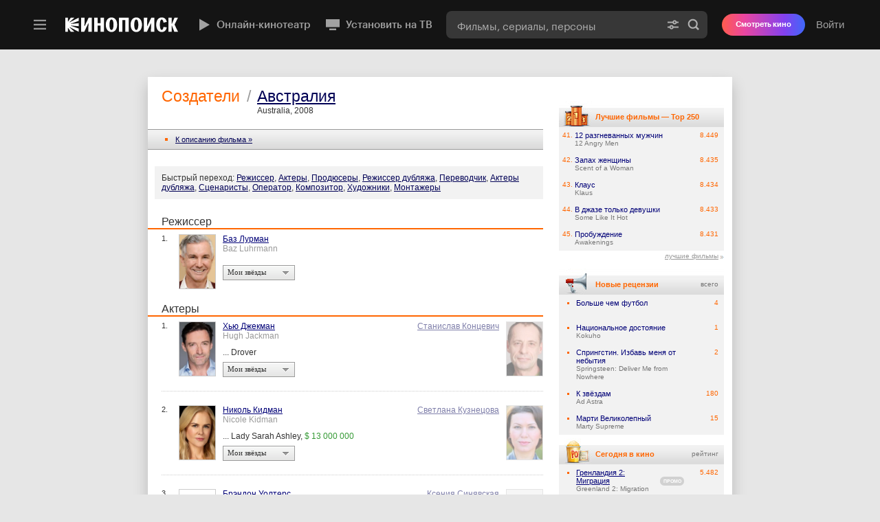

--- FILE ---
content_type: text/html; charset=UTF-8
request_url: https://static-mon.yandex.net/static/optional.js?pid=kinopoisk.ru&script_key=42015dFjV3gMZN5JWSjGEI5xc5k1w&reasure=false
body_size: 44
content:
OcflZsOvcCu+ijCaF1ImZS/c6c6iGpcG+jaq2TcHVeA=

--- FILE ---
content_type: text/css
request_url: https://st.kp.yandex.net/js/style.css?v=1
body_size: 79248
content:
@charset "UTF-8";
/*05.09.2013*/
html {
  min-width: 870px;
  width: 100%;
  position: relative;
  font-size: 10px; }

body {
  background: #e6e6e6;
  color: #333;
  font-family: tahoma,verdana,arial;
  margin: 0;
  padding: 0; }

* {
  outline: 0; }

body.notification-padding-bottom div.feature_promo {
  bottom: 124px; }

body.notification-padding-bottom #ui_notice_container {
  bottom: 84px; }

img {
  border: none; }

@font-face {
  font-family: 'PT Sans';
  src: url("/fonts/PTS55F_W.eot");
  src: local("PT Sans"), url("/fonts/PTS55F_W.woff") format("woff"), url("/fonts/PTS55F_W.ttf") format("truetype"), url("/fonts/PTS55F_W.svg#PTSans-Regular") format("svg"); }

@font-face {
  font-family: 'PT Sans';
  font-style: italic;
  src: url("/fonts/PTS56F_W.eot");
  src: local("PT Sans Italic"), url("/fonts/PTS56F_W.woff") format("woff"), url("/fonts/PTS56F_W.ttf") format("truetype"), url("/fonts/PTS56F_W.svg#PTSans-Italic") format("svg"); }

@font-face {
  font-family: 'PT Sans';
  src: url("/fonts/PTS75F_W.eot");
  font-style: normal;
  font-weight: bold;
  src: local("PT Sans Bold"), url("/fonts/PTS75F_W.woff") format("woff"), url("/fonts/PTS75F_W.ttf") format("truetype"), url("/fonts/PTS75F_W.svg#PTSans-Bold") format("svg"); }

@font-face {
  font-family: 'PT Sans';
  font-style: italic;
  font-weight: bold;
  src: url("/fonts/PTS76F_W.eot");
  src: local("PT Sans Bold Italic"), url("/fonts/PTS76F_W.woff") format("woff"), url("/fonts/PTS76F_W.ttf") format("truetype"), url("/fonts/PTS76F_W.svg#PTSans-BoldItalic") format("svg"); }

@font-face {
  font-family: 'PT Sans Caption';
  src: url("/fonts/PTS55F_W.eot");
  src: local("PT Sans Caption"), url("/fonts/PTC55F_W.woff") format("woff"), url("/fonts/PTC55F_W.ttf") format("truetype"), url("/fonts/PTC55F_W.svg#PTSans-Caption") format("svg"); }

@font-face {
  font-family: 'PT Sans Caption';
  font-weight: bold;
  src: url("/fonts/PTS75F_W.eot");
  src: local("PT Sans Caption Bold"), url("/fonts/PTC75F_W.woff") format("woff"), url("/fonts/PTC75F_W.ttf") format("truetype"), url("/fonts/PTC75F_W.svg#PTSans-CaptionBold") format("svg"); }

@font-face {
  font-family: 'PT Sans Narrow';
  src: url("/fonts/PTN57F_W.eot");
  src: local("PT Sans Narrow"), url("/fonts/PTN57F_W.woff") format("woff"), url("/fonts/PTN57F_W.ttf") format("truetype"), url("/fonts/PTN57F_W.svg#PTSans-Narrow") format("svg"); }

@font-face {
  font-family: 'PT Sans Narrow';
  font-weight: bold;
  src: url("/fonts/PTN77F_W.eot");
  src: local("PT Sans Narrow Bold"), url("/fonts/PTN77F_W.woff") format("woff"), url("/fonts/PTN77F_W.ttf") format("truetype"), url("/fonts/PTN77F_W.svg#PTSans-NarrowBold") format("svg"); }

textarea {
  resize: none; }

select {
  height: auto !important; }

hr {
  background: #bbb;
  height: 1px;
  border: 0;
  overflow: hidden;
  display: block; }

small {
  font-family: tahoma,verdana,arial;
  font-size: 10px; }

.button, .submit {
  cursor: pointer; }

.clear {
  height: 1px;
  overflow: hidden;
  clear: left; }

.both {
  clear: right; }

#content_block {
  width: 850px;
  position: relative;
  margin: 0 auto; }

#content_block.withBackground {
  -webkit-transition: background-image 1s ease-out 1s;
  -moz-transition: background-image 1s ease-out 1s;
  transition: background-image 1s ease-out 1s;
  background-position: center top;
  background-repeat: no-repeat;
  background-color: #f2f2f2 !important; }

#content_block.withBackground #viewFilmInfoWrapper {
  -webkit-transition: background-color 1s ease-out 1s;
  -moz-transition: background-color 1s ease-out 1s;
  transition: background-color 1s ease-out 1s;
  background-position: center top;
  background-repeat: no-repeat;
  background-color: transparent !important; }

.shadow {
  width: 850px;
  -webkit-box-shadow: #333 0 0 15px;
          box-shadow: #333 0 0 15px;
  margin: 0 auto;
  position: relative;
  z-index: 1; }

.imax-item {
  vertical-align: middle; }

#viewFilmInfoWrapper #photoInfoTable .moviename-big {
  white-space: nowrap; }

#viewFilmInfoWrapper #headerFilm h1 span.moviename-title-wrapper {
  white-space: normal; }

.shadow-restyle {
  -webkit-box-shadow: 0px 10px 20px 0px rgba(0, 0, 0, 0.2);
          box-shadow: 0px 10px 20px 0px rgba(0, 0, 0, 0.2); }

#big_img {
  width: 100%;
  height: 100%;
  position: absolute;
  top: 0;
  left: 0;
  z-index: 1110; }

#big_img img {
  max-width: 1400px;
  margin: auto;
  background: url("/images/bg_alert.png");
  padding: 10px;
  margin-top: 100px;
  border-radius: 10px;
  cursor: pointer; }

#top {
  width: 100%;
  position: relative;
  margin: 0 auto 210px auto; }

#top .png_block {
  background: #444;
  opacity: 0.95;
  width: 850px;
  height: 87px;
  position: absolute;
  top: 30px;
  left: 0; }

#top_form {
  width: 850px;
  height: 87px;
  color: #fff;
  font-size: 10px;
  position: absolute;
  top: 30px;
  left: 0;
  margin: 0;
  padding: 0; }

#top_form * {
  font-family: tahoma,verdana,arial;
  white-space: nowrap;
  margin: 0;
  padding: 0; }

#top_form a {
  color: #fff;
  text-decoration: none; }

#top_form .search_line_image {
  width: 195px;
  height: 117px;
  display: block;
  position: absolute;
  top: 0;
  left: 230px; }

#top_form .search_line_flash {
  width: 195px !important;
  height: 98px !important;
  position: absolute !important;
  top: 19px !important;
  left: 230px !important; }

#top_form .search_line_flash embed {
  width: 195px !important;
  height: 98px !important; }

#top_form .logo {
  width: 204px;
  height: 52px;
  border: 0;
  display: block;
  position: absolute;
  top: 18px;
  left: 12px; }

#top_form .about {
  width: 160px;
  color: #ddd;
  font-size: 11px;
  font-weight: bold;
  position: absolute;
  top: 50px;
  left: 271px; }

#top_form .example {
  position: absolute;
  top: 31px;
  left: 433px; }

#top_form .login {
  position: absolute;
  top: 31px;
  left: 433px; }

#top_form .login span {
  font-size: 9px;
  padding: 0 2px; }

#top_form .advancedSearch {
  position: absolute;
  top: 69px;
  left: 434px; }

#top_form .advancedSearch span {
  font-size: 9px;
  padding: 0 2px; }

#top_form .why_logout {
  text-align: right;
  position: absolute;
  top: 31px;
  right: 138px; }

#top_form .formText {
  background: #fff;
  width: 272px;
  height: 18px;
  border: 1px #fff solid;
  position: absolute;
  top: 47px;
  left: 434px;
  padding: 0 2px; }

#top_form .formText #search_label {
  margin: 0; }

#top_form .formText input {
  background: #fff;
  width: 272px;
  height: 18px;
  font-family: verdana;
  font-size: 12px;
  line-height: 18px;
  border: 0; }

#top_form .formText.shadowed {
  -webkit-box-shadow: #f60 0 0 5px 1px;
          box-shadow: #f60 0 0 5px 1px; }

#top_form .submit {
  background: #dedfde;
  width: 83px;
  font-size: 11px;
  text-transform: lowercase;
  border: 1px #dedfde solid;
  cursor: pointer;
  top: 47px;
  left: 736px;
  padding: 2px 10px 3px 10px; }

#top_form .searchButton1 {
  background: #ece9d8 url(/images/icons/inputs.gif?v=1) 0 -150px;
  width: 83px;
  height: 20px;
  color: #333;
  font-family: tahoma,verdana,arial;
  font-size: 11px;
  border: 1px #fff outset;
  cursor: pointer;
  position: absolute;
  top: 47px;
  left: 727px; }

#top_form .searchButton2 {
  background: #ece9d8 url(/images/icons/inputs.gif?v=1) -131px -150px;
  width: 20px;
  height: 20px;
  border: 1px #fff outset;
  cursor: pointer;
  position: absolute;
  top: 47px;
  left: 812px; }

#top_form .searchButton1:active, #top_form .searchButton2:active {
  margin: 1px 0 0 1px; }

#top .mez_rez {
  width: 100px;
  font-family: arial;
  font-weight: bold;
  position: absolute;
  top: 69px;
  right: 122px;
  z-index: 5; }

#top .mez_rez p {
  width: 24px;
  height: 20px;
  font-size: 8px;
  overflow: hidden;
  display: block;
  float: right;
  position: relative;
  margin: 0;
  padding-right: 8px; }

#top .mez_rez a {
  width: 24px;
  height: 20px;
  text-decoration: none;
  cursor: pointer;
  display: block; }

#top .mez_rez b {
  background: url(/images/icons/top.gif);
  width: 16px;
  height: 16px;
  overflow: hidden;
  display: block;
  position: static; }

#top .mez_rez s {
  background: #f60;
  width: 16px;
  height: 10px;
  line-height: 10px;
  text-decoration: none;
  text-align: center;
  overflow: hidden;
  display: block;
  position: absolute;
  top: 10px;
  left: 8px;
  padding-bottom: 1px; }

@-moz-document url-prefix() {
  #top .mez_rez s {
    line-height: 9px; } }

#top .mez_rez .mez b {
  background: url(/images/icons/top_message.png);
  height: 12px;
  margin-top: 2px; }

#top .mez_rez .rez b {
  background: url(/images/icons/top_reserve.png); }

#top_form .flash {
  width: 620px;
  height: 55px;
  overflow: hidden;
  margin-left: 230px; }

#top_form .flash object {
  width: 620px;
  height: 55px; }

#top_form .flash a img {
  cursor: pointer;
  display: block;
  z-index: 5; }

#top_form .flash a.brand_1 img {
  width: 203px;
  height: 55px;
  top: 0;
  left: 0; }

#top_form .flash a.brand_2 img {
  width: 416px;
  height: 18px;
  top: 0;
  left: 204px; }

#top_form .flash a.brand_3 img {
  width: 125px;
  height: 17px;
  top: 38px;
  left: 304px; }

#top_form .flash a.brand_4 img {
  width: 24px;
  height: 23px;
  top: 16px;
  left: 482px; }

#top_form .flash a.brand_5 img {
  width: 31px;
  height: 23px;
  top: 16px;
  left: 589px; }

#top_form .flash a.brand_6 img {
  width: 136px;
  height: 17px;
  top: 38px;
  left: 484px; }

#top_form_express {
  width: 850px;
  height: 87px;
  color: #fff;
  font-size: 10px;
  position: absolute;
  top: 30px;
  left: 0;
  margin: 0;
  padding: 0; }

#top_form_express * {
  font-family: tahoma,verdana,arial;
  white-space: nowrap;
  margin: 0;
  padding: 0; }

#top_form_express a {
  color: #fff;
  text-decoration: none; }

#top_form_express .search_line_image {
  width: 195px;
  height: 117px;
  display: block;
  position: absolute;
  top: 0;
  left: 230px; }

#top_form_express .search_line_flash {
  width: 195px !important;
  height: 98px !important;
  position: absolute !important;
  top: 19px !important;
  left: 230px !important; }

#top_form_express .search_line_flash embed {
  width: 195px !important;
  height: 98px !important; }

#top_form_express .logo {
  width: 204px;
  height: 52px;
  border: 0;
  display: block;
  position: absolute;
  top: 18px;
  left: 12px; }

#top_form_express .about {
  width: 160px;
  color: #ddd;
  font-size: 11px;
  font-weight: bold;
  position: absolute;
  top: 50px;
  left: 271px; }

#top_form_express .example {
  position: absolute;
  top: 31px;
  left: 433px; }

#top_form_express .login {
  position: absolute;
  top: 31px;
  left: 433px; }

#top_form_express .login span {
  font-size: 9px;
  padding: 0 2px; }

#top_form_express .advancedSearch {
  position: absolute;
  top: 69px;
  left: 434px; }

#top_form_express .advancedSearch span {
  font-size: 9px;
  padding: 0 2px; }

#top_form_express .why_logout {
  text-align: right;
  position: absolute;
  top: 31px;
  right: 138px; }

#top_form_express .formText {
  background: #fff;
  width: 272px;
  height: 18px;
  border: 1px #fff solid;
  position: absolute;
  top: 47px;
  left: 434px;
  padding: 0 2px; }

#top_form_express .formText #search_label {
  margin: 0; }

#top_form_express .formText input {
  background: #fff;
  width: 272px;
  height: 18px;
  font-family: verdana;
  font-size: 12px;
  line-height: 18px;
  border: 0; }

#top_form_express .formText.shadowed {
  -webkit-box-shadow: #f60 0 0 5px 1px;
          box-shadow: #f60 0 0 5px 1px; }

#top_form_express .submit {
  background: #dedfde;
  width: 83px;
  font-size: 11px;
  text-transform: lowercase;
  border: 1px #dedfde solid;
  cursor: pointer;
  top: 47px;
  left: 736px;
  padding: 2px 10px 3px 10px; }

#top_form_express .searchButton1 {
  background: #ece9d8 url(/images/icons/inputs.gif?v=1) 0 -150px;
  width: 83px;
  height: 20px;
  color: #333;
  font-family: tahoma,verdana,arial;
  font-size: 11px;
  border: 1px #fff outset;
  cursor: pointer;
  position: absolute;
  top: 47px;
  left: 727px; }

#top_form_express .searchButton2 {
  background: #ece9d8 url(/images/icons/inputs.gif?v=1) -131px -150px;
  width: 20px;
  height: 20px;
  border: 1px #fff outset;
  cursor: pointer;
  position: absolute;
  top: 47px;
  left: 812px; }

#top_form_express .searchButton1:active, #top_form_express .searchButton2:active {
  margin: 1px 0 0 1px; }

#top .mez_rez {
  width: 100px;
  font-family: arial;
  font-weight: bold;
  position: absolute;
  top: 69px;
  right: 122px;
  z-index: 5; }

#top .mez_rez p {
  width: 24px;
  height: 20px;
  font-size: 8px;
  overflow: hidden;
  display: block;
  float: right;
  position: relative;
  margin: 0;
  padding-right: 8px; }

#top .mez_rez a {
  width: 24px;
  height: 20px;
  text-decoration: none;
  cursor: pointer;
  display: block; }

#top .mez_rez b {
  background: url(/images/icons/top.gif);
  width: 16px;
  height: 16px;
  overflow: hidden;
  display: block;
  position: static; }

#top .mez_rez s {
  background: #f60;
  width: 16px;
  height: 10px;
  line-height: 10px;
  text-decoration: none;
  text-align: center;
  overflow: hidden;
  display: block;
  position: absolute;
  top: 10px;
  left: 8px;
  padding-bottom: 1px; }

@-moz-document url-prefix() {
  #top .mez_rez s {
    line-height: 9px; } }

#top .mez_rez .mez b {
  background: url(/images/icons/top_message.png);
  height: 12px;
  margin-top: 2px; }

#top .mez_rez .rez b {
  background: url(/images/icons/top_reserve.png); }

#top_form_express .flash {
  width: 620px;
  height: 55px;
  overflow: hidden;
  margin-left: 230px; }

#top_form_express .flash object {
  width: 620px;
  height: 55px; }

#top_form_express .flash a img {
  cursor: pointer;
  display: block;
  z-index: 5; }

#top_form_express .flash a.brand_1 img {
  width: 203px;
  height: 55px;
  top: 0;
  left: 0; }

#top_form_express .flash a.brand_2 img {
  width: 416px;
  height: 18px;
  top: 0;
  left: 204px; }

#top_form_express .flash a.brand_3 img {
  width: 125px;
  height: 17px;
  top: 38px;
  left: 304px; }

#top_form_express .flash a.brand_4 img {
  width: 24px;
  height: 23px;
  top: 16px;
  left: 482px; }

#top_form_express .flash a.brand_5 img {
  width: 31px;
  height: 23px;
  top: 16px;
  left: 589px; }

#top_form_express .flash a.brand_6 img {
  width: 136px;
  height: 17px;
  top: 38px;
  left: 484px; }

.search_labelex {
  position: absolute;
  height: 17px;
  padding: 1px 5px 0 5px;
  background: #ddd;
  color: #777;
  text-align: center;
  font-size: 11px;
  z-index: 2;
  border-radius: 3px; }

.search_labelex img {
  position: relative;
  margin-top: 4px;
  cursor: pointer;
  margin-right: 4px; }

.casual_link_nav {
  background: url(/images/random-film-badge.gif) left center;
  width: 20px;
  height: 87px;
  overflow: hidden;
  float: right;
  margin-right: -20px !important; }

.casual_link_nav a {
  width: 100%;
  height: 100%;
  display: block; }

.menu, .menu * {
  list-style: none;
  margin: 0;
  padding: 0; }

.menu {
  height: 19px;
  font-family: tahoma,verdana;
  font-size: 11px;
  position: absolute;
  top: 30px;
  right: 0;
  z-index: 50; }

.menu * {
  position: static; }

.menu li {
  list-style: none;
  float: left;
  position: relative;
  margin: 0;
  padding: 0; }

.menu a {
  color: #333 !important; }

.menu s {
  background: #f60;
  width: 3px;
  height: 3px;
  overflow: hidden;
  display: block;
  position: absolute;
  top: 11px;
  left: 8px; }

.menu p {
  color: #fff;
  font-weight: bold;
  border-left: 2px #f60 solid;
  cursor: pointer;
  padding: 6px 25px 0 7px; }

.menu div {
  background: url(/images/spacer.gif);
  min-width: 180px;
  font-size: 10px;
  font-weight: normal;
  display: none;
  position: absolute;
  top: 19px;
  left: 0;
  padding: 10px 0 15px 0; }

.menu .act p {
  color: #f60;
  cursor: default; }

.menu .act div {
  display: block; }

.menu .act a, .menu .act span {
  background: #f2f2f2;
  border: 1px #dedfde solid;
  border-bottom: 0;
  display: block;
  position: relative;
  padding: 5px 8px 6px 16px; }

.menu .act a:hover, .menu .act span.act, .menu .act span.lastact {
  background: #e3e8f0; }

.menu .act span a {
  background: 0;
  text-decoration: underline;
  border: 0;
  display: inline;
  padding: 0; }

.menu .act div .last, .menu .act div .lastact {
  border-bottom: 1px #dedfde solid; }

.menu .act div.last {
  left: auto;
  right: 0; }

.menu .unact {
  color: #777 !important; }

.menu .unact s {
  background: #ccc !important; }

.menu .ar {
  height: 1px;
  overflow: hidden;
  position: absolute;
  filter: alpha(opacity=50);
  opacity: .5;
  -moz-opacity: .5;
  -khtml-opacity: .5; }

.menu .show_arrow .ar {
  background: #fff;
  display: block; }

.menu .act .ar {
  background: #f60;
  display: block; }

.menu .ar_1 {
  width: 7px;
  top: 12px;
  right: 10px; }

.menu .ar_2 {
  width: 5px;
  top: 13px;
  right: 11px; }

.menu .ar_3 {
  width: 3px;
  top: 14px;
  right: 12px; }

.menu .ar_4 {
  width: 1px;
  top: 15px;
  right: 13px; }

#bottom .menu {
  top: 0; }

#bottom .menu p {
  color: #007;
  padding: 0 25px 6px 7px; }

#bottom .menu .act p {
  color: #f60; }

#bottom .menu div {
  top: 11px; }

#bottom .menu .show_arrow .ar {
  background: #007; }

#bottom .menu .act .ar {
  background: #f60; }

#bottom .menu .ar_1 {
  top: 6px; }

#bottom .menu .ar_2 {
  top: 7px; }

#bottom .menu .ar_3 {
  top: 8px; }

#bottom .menu .ar_4 {
  top: 9px; }

#bottom {
  background: #fff url(/images/bottom.gif) 100% 100% no-repeat;
  width: 850px;
  height: 215px;
  font-family: tahoma,verdana,arial;
  font-size: 11px;
  overflow: hidden;
  position: relative;
  z-index: 1;
  margin: 0 auto; }

#bottom ul, #bottom li {
  list-style: none;
  margin: 0;
  padding: 0; }

#bottom a {
  color: #005; }

#bottom a:hover {
  color: #f60;
  text-decoration: none; }

#bottom .menu_line {
  background: #ccc;
  width: 850px;
  height: 2px;
  overflow: hidden;
  position: absolute;
  top: 19px;
  left: 0; }

#bottom .icons {
  position: absolute;
  top: 85px;
  left: 226px; }

#bottom .icons li {
  width: 79px;
  text-align: center;
  float: left;
  padding-top: 30px; }

#bottom .icons a {
  color: #999;
  text-decoration: none;
  position: relative; }

#bottom .icons a:hover {
  color: #f60; }

#bottom .icons s {
  background: url(/images/icons/bottom.png?v=1);
  display: block;
  position: absolute;
  top: -30px; }

#bottom .icons .main s {
  background-position: 0 0;
  width: 21px;
  height: 23px;
  left: 9px; }

#bottom .icons .search s {
  background-position: -22px 0;
  width: 23px;
  height: 23px;
  left: 22px; }

#bottom .icons .round s {
  background-position: -46px 0;
  width: 22px;
  height: 23px;
  left: 5px; }

#bottom .icons .advert s {
  background-position: -69px 0;
  width: 24px;
  height: 23px;
  left: 16px; }

#bottom .icons .vacancies s {
  background-position: -94px 0;
  width: 29px;
  height: 25px;
  left: 8px; }

#bottom .copyright {
  color: #f60;
  font-style: normal;
  position: absolute;
  top: 195px;
  left: 15px;
  margin: 0; }

#bottom .copyright a {
  color: #f60;
  text-decoration: underline; }

#bottom .links {
  color: #005;
  position: absolute;
  top: 195px;
  left: 162px; }

#bottom .links li {
  float: left;
  position: relative;
  padding: 0 4px 0 6px; }

#bottom .links b {
  color: #999;
  font-family: arial;
  font-size: 9px;
  font-weight: normal;
  overflow: hidden;
  display: block;
  position: absolute;
  top: 2px;
  left: -1px; }

#bottom .links a {
  text-decoration: underline; }

#bottom .links a:hover {
  color: #005;
  text-decoration: none; }

#bottom .adv {
  color: #005;
  position: absolute;
  top: 195px;
  right: 15px; }

#bottom .adv a {
  text-decoration: underline; }

#bottom .adv a:hover {
  color: #005;
  text-decoration: none; }

.bottom_gray {
  background: #f2f2f2 !important; }

#footer_wrapper {
  background: #fff;
  font-family: arial,tahoma,verdana;
  clear: both; }

#footer_wrapper #last_film {
  padding-left: 25px;
  margin-bottom: 25px; }

#footer_wrapper #last_film h5 {
  font-size: 11px;
  font-weight: bold;
  color: #555;
  margin-bottom: 0; }

#footer_wrapper #last_film ul {
  padding: 0;
  margin: 0;
  overflow: hidden;
  height: 87px; }

#footer_wrapper #last_film li {
  list-style: none;
  float: left;
  margin: 15px 6px 0 0; }

#footer_wrapper #last_film li a {
  position: relative;
  display: block; }

#footer_wrapper #last_film li img {
  border: 0; }

#footer_wrapper #last_film li.no_poster img {
  background: transparent url("/images/no-poster.gif") no-repeat scroll center center;
  border: 1px solid #ccc;
  width: 52px;
  height: 70px;
  background-size: 100%; }

#footer_wrapper #last_film li.no_poster div.title {
  background: none repeat scroll 0 0 #ccc;
  color: #fff;
  font-size: 11px;
  left: 0;
  margin-top: 57px;
  overflow: hidden;
  padding-left: 2px;
  position: absolute;
  text-align: center;
  text-overflow: ellipsis;
  top: 0;
  white-space: nowrap;
  width: 52px;
  height: 15px; }

#footer_wrapper #hot_news_line {
  padding-left: 25px;
  background: url("/images/film_bottom/news_line_bg.png") repeat-x;
  height: 40px;
  position: relative;
  z-index: 10;
  overflow: hidden; }

#footer_wrapper #hot_news_line a {
  color: #fff !important;
  font-size: 18px;
  font-weight: 500;
  height: 40px;
  line-height: 40px;
  overflow: hidden;
  text-overflow: ellipsis;
  text-transform: uppercase;
  white-space: nowrap;
  width: 800px;
  display: block; }

#footer_wrapper #footer {
  background: url("/images/film_bottom/footer_bgr.gif") repeat;
  padding-top: 25px;
  position: relative; }

#footer_wrapper .col_footer {
  width: 160px;
  float: left;
  padding: 0 25px;
  height: 160px;
  border-left: 1px solid #555;
  margin-bottom: 50px;
  *margin-bottom: 35px; }

#footer_wrapper .col_footer_first {
  width: 160px;
  float: left;
  padding: 0 25px;
  border: 0; }

#footer_wrapper .col_footer h5, #footer_wrapper .col_footer h5 a {
  font-size: 11px;
  font-weigth: bold;
  color: #f60;
  margin: 0; }

#footer_wrapper .col_footer .footer_list {
  list-style: none;
  margin: 10px 0 0 0;
  padding: 0; }

#footer_wrapper .col_footer .footer_list a {
  font-size: 11px;
  color: #cbcbcb;
  line-height: 23px;
  text-decoration: underline; }

#footer_wrapper .col_footer .footer_list a:hover {
  text-decoration: none; }

#footer_wrapper .copyright {
  clear: both;
  padding-left: 25px;
  font-size: 11px;
  color: #999;
  margin-top: 0;
  padding-top: 0; }

#footer_wrapper .copyright a {
  font-size: 11px;
  color: #999;
  text-decoration: underline; }

#footer_wrapper .copyright a:hover {
  text-decoration: none; }

#footer_wrapper .footer_img {
  position: absolute;
  right: 0;
  bottom: 0;
  width: 152px;
  height: 117px;
  background: url("/images/film_bottom/footer_images.png") no-repeat; }

#footer_wrapper .cor__num {
  background: #b8151a;
  font-size: 10px;
  font-weight: bold;
  color: #fff;
  margin-left: 5px;
  display: inline-block;
  padding: 0 4px;
  height: 13px;
  line-height: 13px;
  border-radius: 10px;
  -webkit-border-radius: 10px;
  -moz-border-radius: 10px;
  box-shadow: 0 1px 1px 0 #1f1e1e;
  -webkit-box-shadow: 0 1px 1px 0 #1f1e1e;
  -moz-box-shadow: 0 1px 1px 0 #1f1e1e; }

#footer_wrapper .cor__nump {
  background: #b8151a;
  font-size: 10px;
  font-weight: bold;
  color: #fff;
  margin-left: 5px;
  display: inline-block;
  padding: 0 3px;
  height: 11px;
  line-height: 11px;
  box-shadow: 0 1px 1px 0 #1f1e1e;
  -webkit-box-shadow: 0 1px 1px 0 #1f1e1e;
  -moz-box-shadow: 0 1px 1px 0 #1f1e1e; }

.index_panel_nobrand {
  background: #fff url(/images/bg_soon.gif) no-repeat;
  width: 850px;
  height: 132px;
  margin: 0 auto;
  padding-top: 20px; }

.index_panel_header {
  background: url(/img/bg_header.png) no-repeat;
  width: 850px;
  height: 20px;
  overflow: hidden;
  position: absolute;
  top: -20px;
  left: 0; }

.index_panel_div {
  height: 132px;
  position: relative; }

#top_3banners .buyTicket {
  background: url(/images/buy_ticket.gif) left center;
  width: 20px;
  height: 110px;
  cursor: pointer;
  overflow: hidden;
  position: absolute;
  top: 0;
  left: -20px;
  z-index: 10; }

.index_panel {
  height: 122px; }

.index_panel div {
  background: #fff url(/images/bg_index_panel.gif) 0 106px no-repeat;
  width: 282px;
  height: 122px;
  font-size: 10px;
  float: left;
  position: relative; }

.index_panel .center {
  margin: 0 2px; }

.index_panel img {
  border: 0; }

.index_panel a.name {
  color: #333;
  position: absolute;
  top: 107px;
  left: 10px; }

.index_panel a.name:hover {
  color: #f60; }

.index_panel i {
  color: #f60;
  font-style: normal;
  position: absolute;
  top: 106px;
  right: 30px; }

.index_panel s {
  background: #f60;
  width: 3px;
  height: 3px;
  overflow: hidden;
  display: block;
  position: absolute;
  top: 6px;
  left: -6px; }

.index_panel i a {
  color: #f60;
  text-decoration: underline; }

.index_panel i a:hover {
  text-decoration: none; }

.headerzz {
  background: url(/img/bg_header.png);
  height: 20px;
  overflow: hidden;
  margin-top: 20px; }

#disc_index {
  background: url(/images/bg_index_video.jpg) no-repeat;
  min-height: 100px;
  font-family: tahoma,verdana,arial;
  color: #777;
  padding: 23px 0 5px 0; }

#disc_index * {
  list-style: none;
  margin: 0;
  padding: 0; }

#disc_index a {
  text-decoration: underline; }

#disc_index img {
  width: 52px;
  display: block;
  margin: 0 auto; }

#disc_index dl {
  width: 535px;
  padding-left: 20px; }

#disc_index dt {
  height: 18px;
  font-family: arial;
  font-size: 12px;
  font-weight: bold;
  margin: 0 0 15px -20px;
  padding: 3px 0 0 20px; }

#disc_index dt a:hover {
  text-decoration: none; }

#disc_index dd {
  width: 97px;
  text-align: center;
  float: left;
  padding: 0 5px; }

#disc_index dd.last {
  height: 1px;
  overflow: hidden;
  clear: left;
  float: none;
  margin-top: -5px; }

#disc_index dd a {
  color: #005; }

#disc_index dd a:hover {
  color: #f60; }

#disc_index dd i {
  font-style: normal;
  display: block; }

#disc_index .dvd {
  padding-bottom: 22px; }

#disc_index .dvd dt {
  border-left: 2px #999 solid; }

#disc_index .dvd dt a {
  color: #777; }

#disc_index .dvd img {
  border: 3px #ccc solid; }

#disc_index .bluray {
  padding-bottom: 12px; }

#disc_index .bluray dt {
  border-left: 2px #1153a1 solid; }

#disc_index .bluray dt a {
  color: #1153a1; }

#disc_index .bluray img {
  border: 3px #1153a1 solid; }

#block_left, #block_left_pad, #block_left_padtop, #block_left_index, #block_left_gray {
  color: #333;
  vertical-align: top;
  padding: 0; }

#block_left {
  padding-right: 20px; }

#block_left_pad {
  padding-right: 20px; }

#block_left_padtop {
  padding: 10px 20px 0 0; }

#block_left_gray {
  background: #f2f2f2;
  padding-right: 20px; }

#block_left .block_left, #block_left_padtop .block_left_padtop, #block_left_gray .block_left_gray {
  width: 575px; }

#block_left_pad .block_left_pad {
  width: 555px;
  padding-left: 20px; }

#block_left_index .block_left_index {
  width: 595px; }

.hidden {
  visibility: hidden;
  position: absolute;
  top: 250px;
  left: 50%; }

.hidden_2 * {
  position: absolute;
  z-index: 903;
  margin-top: -1px; }

.hidden_3 {
  position: absolute;
  top: 341px;
  z-index: 903;
  margin-left: 595px; }

.link_more {
  color: #f60;
  font-size: 11px;
  text-transform: lowercase;
  text-align: right;
  margin: 0 0 5px 0; }

.link_more a {
  color: #f60;
  text-decoration: underline; }

.comm_cloud {
  position: relative; }

.comm_cloud .cloud {
  background: url(/images/comm_cloud.gif) no-repeat;
  color: #999 !important;
  font-family: tahoma,verdana,arial !important;
  font-size: 10px;
  font-style: normal;
  text-decoration: none !important;
  white-space: nowrap !important;
  display: block;
  position: absolute;
  top: 1px;
  left: 430px;
  padding-left: 17px; }

.news .cloud, .text .cloud {
  color: #999 !important;
  font-size: 10px !important;
  display: inline;
  position: static;
  margin-left: 5px; }

.thermo a, .thermo_2 a {
  color: #005;
  text-decoration: underline; }

table.thermo {
  border-collapse: collapse;
  margin-left: 20px; }

table.thermo td {
  color: #f60;
  font-size: 23px;
  vertical-align: top;
  padding: 10px 0; }

table.thermo .slash {
  color: #999;
  padding: 10px 5px; }

table.thermo i {
  color: #333;
  font-family: arial;
  font-size: 12px;
  font-style: normal;
  display: block; }

table.thermo_2 {
  border-collapse: collapse; }

table.thermo_2 td {
  color: #f60;
  font-size: 23px;
  vertical-align: top;
  padding: 10px 0; }

table.thermo_2 .slash {
  color: #999;
  padding: 10px 5px; }

table.thermo_2 .sub {
  color: #005; }

div.thermo {
  background: #f2f2f2 url(/images/bg-chapter.jpg);
  height: 13px;
  color: #005;
  font-family: tahoma,verdana,arial;
  font-size: 11px;
  border: 1px #999 solid;
  border-left: 0;
  border-right: 0;
  position: relative;
  margin-bottom: 20px;
  padding: 7px 20px 8px 37px; }

div.thermo s {
  background: #f60;
  width: 4px;
  height: 4px;
  overflow: hidden;
  display: block;
  position: absolute;
  top: 13px;
  left: 25px; }

div.thermo a {
  color: #005;
  text-decoration: underline; }

div.thermo .rss {
  background: url(/images/profile/rssplus.gif) no-repeat;
  color: #777;
  display: block;
  position: absolute;
  top: 7px;
  left: 200px;
  padding: 0 0 2px 20px; }

div.thermo .right {
  position: absolute;
  top: 7px;
  right: 34px;
  padding: 0 0 2px 20px; }

div.thermo .right s {
  top: 6px;
  left: auto;
  right: -14px; }

div.thermotrailer {
  padding: 7px 20px 8px 34px !important; }

div.thermotrailer s {
  left: 20px; }

div.header {
  background: #f2f2f2 url(/images/bg_main_line.jpg);
  height: 13px;
  color: #f60;
  font-family: arial;
  font-size: 12px;
  font-weight: bold;
  border-left: 2px #f60 solid;
  margin-bottom: 20px;
  padding: 6px 20px 9px 20px; }

.therm {
  width: auto;
  border-collapse: collapse;
  margin: 5px 0 10px 0; }

.therm a {
  color: #005;
  text-decoration: underline; }

.therm a:hover {
  color: #f60; }

.therm td {
  color: #005;
  font-size: 25px;
  vertical-align: top;
  padding: 10px 0; }

.therm .slash {
  color: #999;
  padding: 10px 5px; }

.therm .home, .therm .home a {
  color: #f60; }

.therm i {
  color: #333;
  font-family: arial;
  font-size: 12px;
  font-style: normal;
  display: block; }

.insert ul {
  position: absolute;
  top: 0;
  right: 275px;
  z-index: 5; }

.insert, .insert ul, .insert li {
  overflow: hidden;
  height: 17px; }

.insert * {
  font-family: tahoma,verdana,arial !important;
  font-size: 10px !important;
  list-style: none;
  margin: 0;
  padding: 0; }

.insert li {
  background: #007 url(/images/bg-blue-top.jpg);
  height: 17px;
  color: #fff;
  font-size: 9px;
  float: left;
  margin-left: 1px;
  padding: 1px 8px 3px 8px; }

.insert li.act {
  background: #f60 url(/images/bg-orange-top.jpg); }

.insert a {
  color: #fff !important;
  text-decoration: underline; }

.sorts, .sorts * {
  margin: 0;
  padding: 0; }

.sorts {
  height: 20px;
  overflow: hidden;
  margin: 20px 0 !important; }

.sorts_2 {
  height: 41px; }

.sorts dt, .sorts dd {
  height: 17px;
  float: left;
  margin: 0 1px 1px 0 !important;
  padding-top: 3px !important; }

.sorts dt {
  width: 110px;
  font-family: arial;
  font-size: 12px;
  clear: left; }

.sorts dd {
  background: #f2f2f2;
  color: #999;
  text-align: center; }

.sorts dd b {
  color: #333;
  text-align: center; }

.sorts a {
  color: #005;
  text-decoration: underline; }

.sorts a:hover {
  color: #f60; }

.profile_name {
  height: 60px;
  color: #ccc;
  font-size: 21px;
  position: relative;
  margin: 0;
  padding-top: 10px;
  padding-left: 18px !important; }

.profile_name span {
  color: #f60; }

.profile_name b {
  color: #005;
  font-weight: normal; }

.profile_name i {
  color: #777;
  font-style: normal;
  font-size: 11px;
  display: block; }

.profile_name a {
  color: #005;
  text-decoration: underline; }

.profile_name s {
  background: url(/images/profile/icons_soc.gif?v=3) no-repeat;
  width: 16px;
  height: 16px;
  overflow: hidden;
  position: absolute;
  top: 15px;
  left: 0; }

.profile_name_lj {
  padding-left: 21px !important; }

.profile_name_fb {
  padding-left: 19px !important; }

.profile_name_tw {
  padding-left: 19px !important; }

.profile_name_vk {
  padding-left: 21px !important; }

.profile_name_ma {
  padding-left: 20px !important; }

.profile_name_ya {
  padding-left: 20px !important; }

.profile_name_li {
  padding-left: 21px !important; }

.profile_name_oi {
  padding-left: 20px !important; }

.profile_name_go {
  padding-left: 20px !important; }

.profile_name_od {
  padding-left: 20px !important; }

.profile_name_lj s {
  background-position: -34px -17px; }

.profile_name_fb s {
  background-position: -34px -33px; }

.profile_name_tw s {
  background-position: -34px -51px; }

.profile_name_vk s {
  background-position: -34px -68px; }

.profile_name_ma s {
  background-position: -34px -85px; }

.profile_name_ya s {
  background-position: -34px -102px; }

.profile_name_li s {
  background-position: -34px -119px; }

.profile_name_oi s {
  background-position: -34px -136px; }

.profile_name_go s {
  background-position: -34px -152px; }

.profile_name_od s {
  background-position: -32px -184px; }

.small .profile_name_lj s {
  background-position: -17px -17px; }

.small .profile_name_fb s {
  background-position: -17px -33px; }

.small .profile_name_tw s {
  background-position: -17px -51px; }

.small .profile_name_vk s {
  background-position: -17px -68px; }

.small .profile_name_ma s {
  background-position: -17px -85px; }

.small .profile_name_ya s {
  background-position: -17px -102px; }

.small .profile_name_li s {
  background-position: -17px -119px; }

.small .profile_name_oi s {
  background-position: -17px -136px; }

.small .profile_name_go s {
  background-position: -17px -152px; }

.small .profile_name_od s {
  background-position: -17px -184px; }

.profile_name .smallMenu {
  color: #777;
  font-size: 11px;
  position: absolute;
  bottom: -14px;
  left: 18px; }

.profile_name .date2 {
  color: #777;
  font-size: 11px;
  position: absolute;
  bottom: -64px;
  left: 18px; }

.profile_name_lj .smallMenu, .profile_name_lj .date2 {
  left: 21px; }

.profile_name_fb .smallMenu, .profile_name_fb .date2 {
  left: 19px; }

.profile_name_tw .smallMenu, .profile_name_tw .date2 {
  left: 19px; }

.profile_name_vk .smallMenu, .profile_name_vk .date2 {
  left: 21px; }

.profile_name_ma .smallMenu, .profile_name_ma .date2 {
  left: 20px; }

.profile_name_ya .smallMenu, .profile_name_ya .date2 {
  left: 20px; }

.profile_name_li .smallMenu, .profile_name_li .date2 {
  left: 21px; }

.profile_name_oi .smallMenu, .profile_name_oi .date2 {
  left: 20px; }

.profile_name_go .smallMenu, .profile_name_go .date2 {
  left: 20px; }

.profile_name_od .smallMenu, .profile_name_od .date2 {
  left: 20px; }

.dub {
  min-height: 1px;
  color: #333;
  font-family: arial;
  font-size: 12px;
  border-top: 1px #ccc dotted;
  position: relative;
  padding-top: 20px;
  margin: 0 0 18px 20px; }

.dub * {
  margin: 0;
  padding: 0; }

.dub a {
  text-decoration: underline; }

.dub img {
  width: 52px;
  border: 1px #ccc solid;
  display: block; }

.dub .num {
  width: 25px;
  font-family: tahoma,verdana,arial;
  font-size: 11px;
  float: left; }

.dub .actorInfo {
  float: left; }

.dub .actorInfo .photo {
  float: left;
  padding-right: 10px; }

.dub .actorInfo .info {
  float: left; }

.dub .actorInfo .name a {
  color: #007; }

.dub .actorInfo .gray {
  color: #999;
  display: block; }

.dub .actorInfo .role {
  padding-top: 10px; }

.dub .actorInfo .MyKP_Folder_Select {
  width: 129px;
  position: static !important;
  margin: 7px 0 0 0; }

.dub .actorInfo .MyKP_Folder_Select_dot {
  margin: -14px 0 0 113px; }

.dub .actorInfo .MyKP_Folder_Select .select .list_title {
  z-index: 3; }

.dub .actorInfo .select {
  margin: 7px 0 0 0; }

.dub .actorInfo .clear {
  clear: left; }

.dub .dubInfo {
  float: right; }

.dub .dubInfo .photo {
  float: right;
  padding-left: 10px; }

.dub .dubInfo .photo img {
  filter: alpha(opacity=50);
  opacity: .5;
  -moz-opacity: .5;
  -khtml-opacity: .5; }

.dub .dubInfo .info {
  float: right; }

.dub .dubInfo .name {
  text-align: right;
  margin-bottom: 10px; }

.dub .dubInfo .name a {
  color: #7f7faa; }

.dub .dubInfo .nameLast {
  margin: 0; }

.dub .dubInfo .gray {
  color: #999;
  display: block; }

.dub .dubInfo .clear {
  clear: right; }

.dub .clear {
  clear: both; }

.no_dub .actorInfo {
  width: 530px; }

.dub1 .actorInfo {
  width: 330px; }

.dub2 .actorInfo {
  width: 280px; }

.dub3 .actorInfo {
  width: 210px; }

.no_dub .actorInfo .info {
  width: 465px; }

.dub1 .actorInfo .info {
  width: 265px; }

.dub2 .actorInfo .info {
  width: 215px; }

.dub3 .actorInfo .info {
  width: 145px; }

.dub1 .dubInfo {
  width: 200px; }

.dub2 .dubInfo {
  width: 250px; }

.dub3 .dubInfo {
  width: 320px; }

.dub2 .dubInfo .info {
  width: 121px; }

.dub3 .dubInfo .info {
  width: 127px; }

.dub_first {
  border: 0;
  padding-top: 7px; }

div.index_blogs {
  background: #f2f2f2 url(/images/bg_index_blogs.gif) 100% 0 no-repeat;
  padding: 0 10px 0 15px; }

div.index_blogs * {
  margin: 0;
  padding: 0; }

div.index_blogs b {
  font-weight: normal;
  clear: right;
  display: block;
  padding-top: 15px; }

div.index_blogs b a {
  color: #f60; }

div.index_blogs p {
  width: 360px;
  margin-bottom: 10px; }

div.index_blogs p a {
  color: #006 !important;
  font-weight: bold; }

div.index_blogs .text {
  _height: 1px;
  position: relative; }

div.index_blogs .text i {
  width: 365px;
  display: block;
  padding-bottom: 15px; }

div.index_blogs .text i a {
  color: #333 !important;
  font-family: arial;
  font-size: 12px;
  text-decoration: underline; }

div.index_blogs .text a.img {
  width: 67px;
  height: 67px;
  overflow: hidden;
  display: block;
  position: absolute;
  bottom: 11px;
  left: 382px; }

div.index_blogs .text span {
  width: 60px;
  display: block;
  position: absolute;
  bottom: 11px;
  left: 464px;
  padding-top: 37px; }

div.index_blogs .text span a {
  color: #777 !important; }

.search_rating {
  color: #ff944c;
  font-style: normal;
  padding-right: 8px; }

.podcast_index {
  height: 56px;
  position: relative;
  margin-left: 20px;
  padding: 8px 0 14px 17px; }

.podcast_index * {
  margin: 0;
  padding: 0; }

.podcast_index .title a {
  color: #f60;
  text-decoration: underline; }

.podcast_index .name {
  width: 240px;
  margin-left: -8px; }

.podcast_index .name s {
  background: url(/images/icons/soundtrack.gif);
  width: 15px;
  height: 22px;
  overflow: hidden;
  position: absolute;
  top: 18px;
  left: -13px; }

.podcast_index .name a {
  color: #005;
  font-family: arial;
  font-size: 12px;
  text-decoration: underline; }

.podcast_index .name i {
  color: #777;
  font-size: 11px;
  font-style: normal;
  display: block;
  padding-left: 8px; }

.podcast_index .comm_listen {
  color: #999;
  font-size: 10px;
  white-space: nowrap;
  position: absolute;
  top: 53px;
  right: 0; }

.podcast_index .comm_listen span {
  float: right;
  margin-left: 10px; }

.podcast_index .comm {
  padding-left: 17px; }

.podcast_index .comm s {
  background: url(/images/comm_cloud.gif);
  width: 14px;
  height: 12px;
  overflow: hidden;
  display: block;
  position: absolute;
  margin-left: -17px; }

.podcast_index .comm a {
  color: #999; }

.podcast_index .listen {
  font-family: arial; }

.podcast_index .playerBlockBg {
  background: #ededed;
  width: 340px;
  height: 37px;
  position: absolute;
  top: 12px;
  right: 0; }

.podcast_index .playerBlock {
  position: absolute;
  top: 8px;
  right: 0; }

.no_padds {
  z-index: 0;
  width: 238px;
  padding: 2px 13px 0 2px; }

.no_padds .rightnum, .no_padds .rightname, .no_padds .rightdig {
  padding-top: 3px;
  padding-bottom: 3px; }

.no_padds b {
  font-weight: bold; }

.no_padds {
  padding-top: 10px; }

#block_right {
  padding-top: 10px !important; }

#block_right .block, #block_right .block * {
  margin: 0;
  padding: 0; }

#block_right select {
  background: #fff; }

#block_right .block {
  width: 240px;
  overflow: hidden; }

#block_right .block dt {
  background: url(/images/icons/block_right.jpg);
  height: 21px;
  color: #f60;
  font-weight: bold;
  overflow: hidden;
  position: relative;
  margin-top: 5px;
  padding: 17px 0 0 53px; }

#block_right .block dt * {
  color: #777;
  font-weight: normal;
  position: absolute;
  top: 17px;
  right: 8px; }

#block_right .block dt a {
  text-decoration: underline;
  z-index: 2; }

#block_right .block dt b {
  color: #f60;
  font-weight: normal;
  position: static; }

#block_right .block dt i {
  font-size: 10px;
  font-style: normal;
  z-index: 1; }

#block_right .block dd {
  background: #f2f2f2; }

#block_right .block dd * {
  line-height: 12px; }

#block_right .block .dl a {
  background: #f2f2f2;
  min-height: 36px;
  font-size: 11px;
  overflow: hidden;
  clear: left;
  display: block;
  position: relative; }

#block_right .block .dl a:hover {
  background: #e3e8f0;
  cursor: pointer; }

#block_right .block .dl a * {
  font-weight: normal;
  font-style: normal;
  text-decoration: none;
  float: left;
  display: block;
  padding: 5px 0; }

#block_right .block .dl a b, #block_right .block .dl a u {
  color: #f60;
  font-size: 10px;
  padding-top: 6px; }

#block_right .block .dl a b {
  width: 20px;
  min-height: 23px;
  text-align: right;
  padding-right: 5px; }

#block_right .block .dl a i {
  width: 157px;
  color: #777;
  font-size: 10px;
  text-decoration: none;
  padding: 0 0 6px 0; }

#block_right .block .dl a s {
  width: 157px;
  color: #007;
  font-size: 11px;
  text-decoration: underline;
  clear: left;
  display: block;
  padding: 6px 0 0 0; }

#block_right .block .dl a u {
  width: 47px;
  text-align: right;
  float: right;
  padding-right: 8px; }

#block_right .block dd.dl a s {
  display: -webkit-box;
  display: -webkit-flex;
  display: -moz-box;
  display: -ms-flexbox;
  display: flex;
  -webkit-box-align: center;
  -webkit-align-items: center;
     -moz-box-align: center;
      -ms-flex-align: center;
          align-items: center;
  -webkit-box-pack: start;
  -webkit-justify-content: flex-start;
     -moz-box-pack: start;
      -ms-flex-pack: start;
          justify-content: flex-start;
  text-decoration: none; }

#block_right .block .dl span.promo {
  float: none;
  display: inline-block;
  font-weight: 900;
  left: 5px;
  position: relative;
  font-size: 7px;
  color: #fff;
  height: 13px;
  padding: 0;
  line-height: 13px;
  width: 45px;
  text-align: center;
  background-color: rgba(0, 0, 0, 0.15);
  border-radius: 8px;
  opacity: 0.9;
  text-transform: uppercase;
  left: 0;
  right: 0; }

#block_right .block .dl span.titles {
  width: 100%;
  padding: 0;
  display: -webkit-box;
  display: -webkit-flex;
  display: -moz-box;
  display: -ms-flexbox;
  display: flex;
  -webkit-box-orient: vertical;
  -webkit-box-direction: normal;
  -webkit-flex-direction: column;
     -moz-box-orient: vertical;
     -moz-box-direction: normal;
      -ms-flex-direction: column;
          flex-direction: column; }

#block_right .block .dl span.titles > span {
  padding: 0; }

#block_right .block .dl span.titles > span.title {
  text-decoration: underline; }

#block_right .block .dl span.titles > span.additional-title {
  color: #777;
  font-size: 10px; }

#block_right .block .more {
  background: #fff url(/images/block_right_more.gif) 100% 7px no-repeat !important;
  height: 16px;
  text-align: right;
  clear: both;
  position: relative;
  margin-bottom: 5px; }

#block_right .block .more * {
  color: #999 !important;
  font-size: 10px !important;
  white-space: nowrap;
  top: 2px; }

#block_right .block .more i {
  width: auto !important;
  font-style: normal;
  display: inline !important;
  position: absolute;
  left: 25px; }

#block_right .block .more a {
  background: none !important;
  display: inline !important;
  text-decoration: underline;
  position: absolute;
  right: 8px; }

#rigth_box_weekend_usa {
  visibility: hidden;
  position: absolute;
  z-index: 1; }

#rigth_box_weekend_rus {
  visibility: visible; }

#block_right .block_board dt {
  background-position: 0 0; }

#block_right .block_cash dt {
  background-position: 0 -38px; }

#block_right .block_top250 dt {
  background-position: 0 -76px; }

#block_right .block_popular dt {
  background-position: 0 -76px; }

#block_right .block_review dt {
  background-position: 0 -114px; }

#block_right .block_show dt {
  background-position: 0 -152px; }

#block_right .block_tv dt {
  background-position: 0 -190px; }

#block_right .block_wp dt {
  background-position: 0 -228px; }

#block_right .block_soon dt {
  background-position: 0 -152px; }

#block_right .block_query dt {
  background-position: 0 -266px; }

#block_right .block_bd dt {
  background-position: 0 -304px; }

#block_right .block_weekend dt {
  background-position: 0 -342px; }

#block_right .block_soundtrack dt {
  background-position: 0 -494px; }

#block_right .block_cashup dt {
  background-position: 0 -532px; }

.soundtrack_table {
  padding: 15px 0 0 20px; }

#block_right .block_top250 .dl a b {
  padding-right: 3px; }

#block_right .block_review .dl a b, #block_right .block_show .dl a b, #block_right .block_soon .dl a b, #block_right .block_query .dl a b, #block_right .block_weekend .dl a b, #block_right .block_soundtrack .dl a b {
  background: url(/images/sqr-orange2.gif) 12px 11px no-repeat; }

#block_right .block_popular u.new {
  color: #999 !important; }

#block_right .block_popular u.up {
  color: #060 !important; }

#block_right .gray .more, #block_right .block_weekend .more {
  background-color: #f2f2f2 !important; }

#block_right .block form {
  position: relative;
  padding: 10px; }

#block_right .block form span {
  width: 120px;
  height: 20px;
  color: #007;
  text-align: right;
  display: block;
  position: absolute;
  top: 11px;
  right: 10px; }

#block_right .block form span a {
  background: none !important;
  min-height: 14px !important;
  color: #007;
  text-decoration: underline;
  display: inline !important;
  position: absolute !important;
  top: 0;
  padding: 0 !important; }

#block_right .block form select {
  color: #333;
  font-family: tahoma,verdana,arial;
  font-size: 11px; }

#block_right .block_board form select {
  color: #333;
  border-color: #999; }

#block_right .block_board form span a {
  right: 7px; }

#block_right .block_tv form span {
  width: 100px;
  right: 30px; }

#block_right .block_tv form span a {
  position: static !important; }

#block_right .block_cashup {
  margin-bottom: 10px; }

#block_right .block_cashup dd {
  background-image: url(/images/right/bg_cashup_line.gif);
  background-repeat: repeat-x;
  height: 52px;
  font-family: arial;
  overflow: hidden;
  position: relative;
  padding: 8px 0 0 12px; }

#block_right .block_cashup u, #block_right .block_cashup s, #block_right .block_cashup span {
  background: url(/images/right/bg_cashup.gif) no-repeat; }

#block_right .block_cashup dd * {
  display: block; }

#block_right .block_cashup b {
  color: #f60;
  margin-bottom: 7px; }

#block_right .block_cashup i {
  color: #666;
  font-size: 15px;
  font-weight: bold;
  font-style: normal;
  margin-bottom: 2px; }

#block_right .block_cashup i a {
  color: #666;
  display: inline; }

#block_right .block_cashup u {
  text-decoration: none;
  padding-left: 9px; }

#block_right .block_cashup .pls u {
  background-position: 0 -54px;
  color: #393; }

#block_right .block_cashup .mns u {
  background-position: 0 -73px;
  color: #c00 !important; }

#block_right .block_cashup s {
  height: 20px;
  text-decoration: none;
  overflow: hidden; }

#block_right .block_cashup .arr {
  width: 24px;
  position: absolute;
  top: 22px;
  left: 139px; }

#block_right .block_cashup .pls .arr {
  background-position: 0 0; }

#block_right .block_cashup .mns .arr {
  background-position: 0 -21px; }

#block_right .block_cashup span {
  height: 20px;
  overflow: hidden;
  position: absolute;
  top: 22px;
  left: 177px;
  padding-right: 21px; }

#block_right .block_cashup span * {
  height: 20px;
  float: left; }

#block_right .block_cashup .pls span {
  background-position: 100% -138px; }

#block_right .block_cashup .mns span {
  background-position: 100% -159px; }

#block_right .block_cashup .ticket {
  margin-bottom: 5px; }

#block_right .block_cashup .el_1 {
  width: 12px; }

#block_right .block_cashup .el_2 {
  width: 15px; }

#block_right .block_cashup .el_3 {
  width: 13px; }

#block_right .block_cashup .el_4 {
  width: 15px; }

#block_right .block_cashup .el_5 {
  width: 13px; }

#block_right .block_cashup .el_6 {
  width: 15px; }

#block_right .block_cashup .el_7 {
  width: 14px; }

#block_right .block_cashup .el_8 {
  width: 13px; }

#block_right .block_cashup .el_9 {
  width: 14px; }

#block_right .block_cashup .el_0 {
  width: 14px; }

#block_right .block_cashup .pls .el_1 {
  background-position: 0 -96px; }

#block_right .block_cashup .pls .el_2 {
  background-position: -12px -96px; }

#block_right .block_cashup .pls .el_3 {
  background-position: -27px -96px; }

#block_right .block_cashup .pls .el_4 {
  background-position: -40px -96px; }

#block_right .block_cashup .pls .el_5 {
  background-position: -55px -96px; }

#block_right .block_cashup .pls .el_6 {
  background-position: -68px -96px; }

#block_right .block_cashup .pls .el_7 {
  background-position: -83px -96px; }

#block_right .block_cashup .pls .el_8 {
  background-position: -96px -96px; }

#block_right .block_cashup .pls .el_9 {
  background-position: -110px -96px; }

#block_right .block_cashup .pls .el_0 {
  background-position: -124px -96px; }

#block_right .block_cashup .mns .el_1 {
  background-position: 0 -117px; }

#block_right .block_cashup .mns .el_2 {
  background-position: -12px -117px; }

#block_right .block_cashup .mns .el_3 {
  background-position: -27px -117px; }

#block_right .block_cashup .mns .el_4 {
  background-position: -40px -117px; }

#block_right .block_cashup .mns .el_5 {
  background-position: -55px -117px; }

#block_right .block_cashup .mns .el_6 {
  background-position: -68px -117px; }

#block_right .block_cashup .mns .el_7 {
  background-position: -83px -117px; }

#block_right .block_cashup .mns .el_8 {
  background-position: -96px -117px; }

#block_right .block_cashup .mns .el_9 {
  background-position: -110px -117px; }

#block_right .block_cashup .mns .el_0 {
  background-position: -124px -117px; }

#block_right .dt {
  background: url(/images/icons/block_right.jpg) 0 -456px;
  width: 187px;
  height: 21px;
  color: #f60;
  font-weight: bold;
  text-align: left;
  overflow: hidden;
  margin: 5px 0 0 0;
  padding: 17px 0 0 53px; }

#block_right .dt_more {
  background: url(/images/block_right_more.gif) 100% 7px no-repeat;
  height: 16px;
  font-size: 10px;
  font-weight: normal;
  text-align: right;
  display: block;
  margin-bottom: 5px;
  padding: 2px 8px 0 0; }

#block_right .dt_more a {
  color: #999;
  text-decoration: underline; }

#block_right .block_podcast {
  width: 240px;
  overflow: hidden; }

#block_right .block_podcast .title {
  background: url(/images/icons/block_right.jpg) 0 -114px;
  height: 21px;
  color: #f60;
  font-weight: bold;
  overflow: hidden;
  position: relative;
  margin-top: 5px;
  padding: 17px 0 0 53px; }

#block_right .block_podcast .title a {
  color: #f60;
  text-decoration: underline; }

#block_right .block_podcast .title i {
  color: #777;
  font-size: 10px;
  font-weight: normal;
  font-style: normal;
  position: absolute;
  top: 17px;
  right: 8px; }

#block_right .block_podcast .podcast {
  background: url(/images/mic.gif) 7px 19px no-repeat;
  height: 62px;
  border-bottom: 1px #ccc dotted;
  position: relative; }

#block_right .block_podcast .gray {
  background: #ededed;
  width: 210px;
  height: 20px;
  overflow: hidden;
  position: absolute;
  top: 17px;
  left: 30px; }

#block_right .block_podcast object {
  width: 213px;
  position: absolute;
  top: 17px;
  left: 30px; }

#block_right .block_podcast .listening {
  color: #999;
  font-family: tahoma,verdana;
  font-size: 10px;
  white-space: nowrap;
  position: absolute;
  top: 38px;
  left: 30px; }

#block_right .block_podcast .comm {
  background: url(/images/comm_cloud.gif) no-repeat;
  color: #999;
  font-size: 10px;
  white-space: nowrap;
  position: absolute;
  top: 39px;
  right: 8px;
  padding-left: 17px; }

#block_right .block_podcast .more {
  background: #fff url(/images/block_right_more.gif) 100% 5px no-repeat;
  height: 16px;
  font-size: 10px;
  text-align: right;
  display: block;
  margin-bottom: 5px;
  padding-right: 8px; }

#block_right .block_podcast .more a {
  color: #999;
  text-decoration: underline; }

#block_right .block_weekend .more {
  border-top: 1px #ccc solid; }

#block_right .right_pop {
  background: #f2f2f2 url(/images/right_pop.gif) no-repeat;
  margin-top: 5px;
  padding: 13px 11px 10px 12px; }

#block_right .right_pop * {
  color: #333;
  margin: 0;
  padding: 0; }

#block_right .right_pop p {
  color: #f60;
  font-weight: bold;
  margin-bottom: 20px;
  padding-left: 42px; }

#block_right .right_pop img {
  display: block;
  padding: 10px 0; }

#block_right .right_pop span {
  display: block; }

#block_right .right_pop span a {
  text-decoration: underline; }

#block_right .right_pop_more {
  background: url(/images/block_right_more.gif) 100% 5px no-repeat;
  height: 16px;
  font-size: 10px;
  text-align: right;
  clear: both;
  position: relative;
  padding-right: 8px; }

#block_right .right_pop_more a {
  color: #999;
  text-decoration: underline; }

.counters img {
  filter: alpha(opacity=50);
  opacity: .5;
  -moz-opacity: .5;
  -khtml-opacity: .5; }

.subscribe {
  background: none repeat scroll 0 0 #f2f2f2;
  margin: 15px 0;
  min-height: 46px;
  padding: 15px 10px 10px;
  position: relative;
  width: 220px; }

.subscribe .stripe {
  background: url(/images/subscribe.gif);
  width: 240px;
  height: 5px;
  overflow: hidden;
  position: absolute;
  top: 0;
  left: 0; }

.subscribe .name {
  color: #005;
  font-size: 11px;
  font-weight: bold;
  margin-bottom: 7px; }

.subscribe .name span {
  color: #777;
  font-size: 10px;
  font-weight: normal;
  display: block; }

.subscribe .descr {
  color: #f60;
  font-weight: bold; }

.subscribe .mail {
  background: url(/images/subscribe.gif) 0 -6px;
  width: 32px;
  height: 23px;
  overflow: hidden;
  position: absolute;
  top: 50%;
  left: 194px;
  margin-top: -7px; }

.subscribe .link {
  width: 100%;
  height: 100%;
  position: absolute;
  top: 0;
  left: 0;
  z-index: 2;
  background: #000;
  opacity: .0;
  filter: alpha(opacity=0); }

.subscribe .link a {
  width: 100%;
  height: 100%;
  display: block; }

.subscribe_value {
  font-size: 10px;
  color: #999;
  width: 240px;
  text-align: right;
  margin-top: -15px; }

#block_right .headerLink {
  background: url(/images/spacer.gif);
  width: 240px;
  height: 28px;
  display: block;
  position: absolute;
  top: auto !important;
  right: 0 !important;
  margin-top: -7px !important; }

#main0, #main111, #main1, #main2, #main3, #main4, #main20, #main21, #main211, #main22, #main23, #main24 {
  position: absolute;
  top: 0;
  left: 0; }

#sub0, #sub111, #sub1, #sub2, #sub3, #sub4 {
  position: absolute;
  top: 3px;
  left: -9px;
  visibility: hidden; }

#sub20, #sub21, #sub211, #sub22, #sub23, #sub24 {
  position: absolute;
  top: 9px;
  left: -9px;
  visibility: hidden; }

strong {
  font-weight: normal; }

a {
  color: #000;
  text-decoration: none; }

a:hover {
  color: #f60; }

a:active {
  color: #f60; }

a.small-lnk {
  font-size: 10px;
  color: #005;
  text-decoration: underline; }

a.all {
  color: #005;
  text-decoration: underline; }

a.kh_boxoffice {
  color: #005;
  text-decoration: underline; }

a.seans-time {
  color: #005;
  text-decoration: underline; }

a.continue {
  color: #f60;
  text-decoration: underline; }

a.black {
  color: #fff; }

a.orange {
  color: #f60;
  text-decoration: underline; }

a.black-list {
  color: #000; }

a.black-underline {
  color: #000;
  text-decoration: underline; }

a.black-big {
  color: #fff;
  font-weight: bold;
  text-decoration: underline; }

a.black-big:hover {
  color: #fff; }

span.continue {
  color: #f60; }

h1.continue {
  color: #f60;
  font-size: 12px;
  font-weight: bold;
  margin: 0; }

input.search {
  font-size: 11px;
  border: 1px solid #fff;
  background-color: #fff;
  width: 150px; }

input.auth {
  border: 1px solid #999;
  width: 80px;
  font-family: tahoma,verdana,arial;
  font-size: 11px;
  font-weight: normal; }

input.messagebut {
  font-size: 10px;
  border: 1px solid #f60;
  background-color: #ffecda;
  color: #000;
  width: 150px;
  height: 20px;
  cursor: pointer; }

input.messagebut:hover {
  opacity: .8;
  filter: alpha(opacity=80); }

input.messagetext {
  background: 0;
  width: 196px;
  height: 17px;
  font-family: verdana;
  font-size: 12px;
  line-height: 17px;
  border: 0; }

select.messagetext {
  font-size: 10px;
  height: 17px; }

textarea.messagetext {
  font-size: 11px;
  font-family: tahoma,verdana,sans-serif;
  border: 1px solid #f60;
  background-color: #fff;
  width: 300px;
  height: 100px; }

select.ratefilm {
  font-size: 9px;
  background-color: #eee;
  color: #f60;
  width: 90px; }

.disabled_color {
  color: #666 !important; }

.tenAlfavitSearchbar {
  height: 32px;
  font-size: 11px;
  text-align: left;
  padding-left: 121px !important; }

.tenAlfavitSearchbar .text1 {
  width: 50px;
  text-align: right;
  float: left;
  padding: 4px 10px 0 0; }

.tenAlfavitSearchbar .formText {
  background: #fff;
  width: 196px;
  height: 19px;
  font-family: verdana;
  font-size: 12px;
  border: 1px #f60 solid;
  float: left;
  padding: 0 2px; }

.tenAlfavitSearchbar .formText input {
  background: 0;
  width: 196px;
  height: 16px;
  font-family: verdana;
  font-size: 12px;
  line-height: 16px;
  border: 0; }

.tenAlfavitSearchbar .text2 {
  width: 100px;
  color: #005;
  float: left;
  padding: 4px 0 0 10px; }

.tenAlfavitSearchbar .text2 span {
  color: #005;
  text-decoration: underline;
  cursor: pointer; }

td {
  font-family: tahoma,verdana,arial;
  font-size: 11px;
  color: #000; }

td.digit {
  color: #f60;
  font-family: tahoma,verdana,arial;
  font-size: 9px;
  font-weight: bold; }

td.textorange {
  color: #f60; }

td.th {
  font-size: 11px;
  color: #fff;
  background-color: #005; }

td.first {
  padding: 5px;
  font-size: 11px;
  color: #000; }

.stats {
  font-size: 10px;
  color: #f60; }

td.stats {
  font-size: 10px;
  color: #f60; }

td.line-l-r {
  border-left: 1px solid #999;
  border-right: 1px solid #999; }

td.messagehead {
  color: #fff;
  font-size: 11px;
  background-color: #f60;
  border-top: 1px solid #ccc;
  border-bottom: 1px solid #ccc; }

td.messageheadold {
  color: #777;
  font-size: 11px;
  background-color: #eee;
  border-top: 1px solid #999;
  border-bottom: 1px solid #999; }

td.messagefoot {
  font-size: 10px;
  background-color: #ffecda;
  border-top: 1px solid #ccc;
  border-bottom: 1px solid #ccc; }

td.message {
  text-align: left;
  padding-top: 10px;
  padding-bottom: 10px; }

td.textgreybig {
  font-size: 12px;
  color: #000; }

td.desc-title {
  padding: 5px;
  border-bottom: 1px dotted #999;
  vertical-align: top;
  color: #f60; }

td.desc-data {
  padding: 5px;
  border-bottom: 1px dotted #999;
  color: #000; }

td.border-tb {
  height: 26px;
  padding: 1px 0;
  border-bottom: 1px solid #999;
  border-top: 1px solid #999;
  background: url("/images/bg-chapter.jpg");
  background-color: #f2f2f2; }

td.afisha {
  border-bottom: 1px #ccc dotted;
  padding: 10px;
  padding-left: 0;
  padding-right: 30px;
  vertical-align: top; }

td.afisha .gray {
  color: #888;
  text-decoration: none; }

td.afisha .gray:hover {
  text-decoration: underline; }

td.corner-top {
  background-color: #ccc;
  text-align: center;
  border-top: 1px solid #999; }

td.corner-bottom {
  background-color: #ccc;
  border-bottom: 1px solid #999;
  padding-left: 10px; }

td.moviedesc {
  vertical-align: top;
  font-size: 10px;
  color: #888;
  line-height: 12px; }

td.newshead {
  font-weight: bold;
  color: #000070; }

td.newstext {
  text-align: left; }

td.news {
  font-family: arial,sans-serif;
  font-size: 12px;
  font-weight: normal;
  color: #333; }

td.all {
  font-weight: bold;
  font-size: 11px; }

td.tv {
  font-family: tahoma,verdana,arial;
  font-size: 11px;
  color: #000; }

span.all_sm {
  font-size: 9px; }

H1 {
  font-size: 25px;
  font-weight: normal;
  color: #000; }

H1.main_title, .main_title {
  color: #f60;
  font-size: 25px;
  font-weight: normal;
  padding: 0;
  margin: 5px 0; }

h1.main_title_tracks,
.main_title_tracks {
  font-family: arial;
  margin: 21px 0 29px; }

.main_line_right.load-more-tracks {
  top: 6px;
  right: 11px; }

H1.moviename-big, .see-also {
  vertical-align: middle;
  padding-left: 10px;
  margin: 5px 0;
  font-size: 25px;
  font-weight: normal; }

H1.level2 {
  font-weight: 100;
  font-size: 23px;
  padding: 0;
  margin: 0;
  color: #f60;
  vertical-align: top; }

H1.slash {
  vertical-align: top;
  text-align: center;
  font-weight: 100;
  font-size: 23px;
  padding: 0;
  margin: 0;
  color: #999; }

H2.textorangebig {
  font-weight: bold;
  font-size: 14px;
  color: #f60;
  margin: 0; }

h2.chapter {
  margin: 0;
  padding: 0;
  color: #f60;
  font-size: 11px;
  padding-left: 20px; }

img.news {
  border-bottom: 15px solid #fff;
  border-right: 12px solid #fff; }

img.main {
  border: 1px solid #f60; }

span.text-white {
  font-weight: 100;
  color: #fff; }

span.text-orange {
  font-weight: 100;
  color: #f60; }

span.text-grey {
  font-weight: 100;
  color: #999; }

span.small-grey {
  font-size: 10px;
  font-weight: 100;
  color: #999; }

span.spoiler {
  color: #f2f2f2; }

ul.trivia {
  list-style-image: url(/images/ul-trivia.gif);
  list-style-type: disc;
  margin: 0;
  padding-left: 15px; }

li.trivia {
  padding: 3px; }

small.admin {
  color: #f60; }

.asd {
  background: #ffffe1;
  width: 200px;
  font-size: 11px;
  border: 1px #000 solid;
  visibility: hidden;
  position: absolute;
  z-index: 11;
  padding: 3px 10px; }

td.active_box {
  background-color: #f60;
  color: #fff;
  border-bottom: 1px solid #ccc;
  border-left: 1px solid #ccc;
  font-weight: bold; }

td.nonactive_box {
  border-bottom: 1px solid #ccc;
  border-left: 1px solid #ccc; }

td.thbox_a {
  background-color: #007;
  border-bottom: 2px solid #999;
  border-left: 1px solid #fff;
  color: #fff; }

td.thbox_n {
  background-color: #f2f2f2;
  border-bottom: 2px solid #999;
  border-left: 1px solid #fff; }

td.main_line {
  background: #f2f2f2 url("/images/bg_main_line.jpg");
  border-left: 2px solid #f60;
  padding-left: 20px;
  height: 28px;
  font-family: arial,sans-serif;
  font-size: 12px;
  font-weight: bold;
  position: relative; }

.main_line_right {
  color: #787878;
  cursor: pointer;
  font-weight: normal;
  position: absolute;
  right: 12px;
  top: 7px;
  white-space: nowrap; }

.load-more-icon {
  background: url(/img/icons/reload.png) no-repeat;
  background-size: 100%;
  display: inline-block;
  height: 13px;
  overflow: hidden;
  width: 10px;
  position: relative;
  top: 2px;
  right: 6px; }

@-moz-keyframes spin-load-more {
  from {
    -moz-transform: rotate(0deg); }
  to {
    -moz-transform: rotate(360deg); } }

@-webkit-keyframes spin-load-more {
  from {
    -webkit-transform: rotate(0deg); }
  to {
    -webkit-transform: rotate(360deg); } }

@keyframes spin-load-more {
  from {
    -webkit-transform: rotate(0deg);
       -moz-transform: rotate(0deg);
            transform: rotate(0deg); }
  to {
    -webkit-transform: rotate(360deg);
       -moz-transform: rotate(360deg);
            transform: rotate(360deg); } }

.load-more-icon.animate {
  -webkit-animation-name: spin-load-more;
  -webkit-animation-duration: 1000ms;
  -webkit-animation-iteration-count: infinite;
  -webkit-animation-timing-function: linear;
  -moz-animation-name: spin-load-more;
  -moz-animation-duration: 1000ms;
  -moz-animation-iteration-count: infinite;
  -moz-animation-timing-function: linear;
  -ms-animation-name: spin-load-more;
  -ms-animation-duration: 1000ms;
  -ms-animation-iteration-count: infinite;
  -ms-animation-timing-function: linear;
  animation-name: spin-load-more;
  animation-duration: 1000ms;
  animation-iteration-count: infinite;
  animation-timing-function: linear; }

.random-soundtrack-iframe-container .yandex-album__iframe {
  height: 700px; }

.random-soundtrack-iframe-container .yandex-album {
  margin: 20px 0 16px 0; }

div.right img {
  display: block;
  margin: 0 auto;
  margin-bottom: 5px; }

.arrows_left, .arrows_right {
  background: url(/images/arrowsRight.png);
  width: 18px;
  height: 27px;
  overflow: hidden;
  cursor: pointer; }

.arrows_left {
  background-position: -19px 0; }

.arrows_right {
  background-position: 0 0; }

.wallpapper_scroller {
  position: relative; }

.wallpapper_scroller .arrows_left, .wallpapper_scroller .arrows_right {
  position: absolute;
  top: 30px; }

.wall {
  background: #f2f2f2;
  width: 240px;
  font-family: tahoma,verdana,arial;
  position: relative;
  margin-bottom: 30px; }

.wall * {
  margin: 0;
  padding: 0; }

.wall p {
  background: url(/images/right_wall_top.jpg);
  height: 21px;
  color: #f60;
  font-weight: bold;
  padding: 10px 0 0 54px; }

.wall p i {
  color: #999;
  font-size: 9px;
  font-weight: normal;
  font-style: normal;
  position: absolute;
  top: 11px;
  right: 5px; }

.wall .img {
  text-align: center;
  position: relative; }

.wall img {
  width: 170px;
  height: 128px;
  border: 1px #ccc solid;
  border-top: 0;
  border-bottom: 0;
  display: inline;
  margin: 0 auto; }

.wall .arrows_left, .wall .arrows_right {
  position: absolute;
  top: 50%;
  margin-top: -15px; }

.wall .arrows_left {
  right: 10px; }

.wall .arrows_right {
  left: 10px; }

.wall u {
  text-decoration: none; }

.wall span {
  background: #e3e8f0 url(/images/right_dvd_bg.gif) repeat-y;
  display: block;
  padding: 4px 10px 5px 45px; }

.wall span a {
  color: #005;
  font-size: 11px;
  text-decoration: underline; }

.wall span a:hover {
  color: #f60; }

.wall span b {
  color: #777;
  font-size: 10px;
  font-weight: normal;
  display: block; }

.wall .more {
  color: #999;
  font-size: 9px;
  text-decoration: underline;
  position: absolute;
  bottom: -12px;
  right: 0; }

.dvd_cat {
  background: #f2f2f2;
  width: 240px;
  font-family: tahoma,verdana,arial;
  position: relative;
  margin-bottom: 25px; }

.dvd_cat * {
  margin: 0;
  padding: 0; }

.dvd_cat p {
  background: url(/images/icons/block_right.jpg) 0 -418px;
  height: 22px;
  color: #f60;
  font-weight: bold;
  margin-bottom: 10px;
  padding: 16px 0 0 53px; }

.dvd_cat .arrows_left {
  right: 10px;
  position: absolute;
  margin-top: 60px;
  z-index: 19; }

.dvd_cat .arrows_right {
  left: 10px;
  position: absolute;
  margin-top: 60px;
  z-index: 19; }

.dvd_cat .disable_left {
  background-position: -19px -28px;
  cursor: default; }

.dvd_cat .disable_right {
  background-position: 0 -28px;
  cursor: default; }

.dvd_cat .more {
  color: #777;
  font-family: tahoma,verdana,arial;
  font-size: 10px;
  text-decoration: underline;
  position: absolute;
  bottom: -13px;
  right: 0; }

.scroller_field {
  width: 240px;
  overflow: hidden; }

.scroller_photo_set {
  width: 5000px; }

.scroll_photo {
  width: 240px;
  text-align: center;
  float: left; }

.scroll_photo img {
  border: 1px #999 solid;
  margin: 0 auto;
  margin-top: 0 !important;
  margin-bottom: 8px; }

.scroll_photo span {
  color: #999;
  font-size: 10px;
  text-align: center;
  display: block;
  margin-bottom: 10px; }

.right-slider {
  background: #f2f2f2;
  width: 240px;
  font-family: tahoma,verdana,arial;
  position: relative;
  margin: 12px 0 25px 0; }

.right-slider p {
  height: 20px;
  color: #f60;
  font-weight: bold;
  margin: 0 0 10px 0;
  padding: 10px 0 0 54px; }

.scroller_field {
  width: 240px;
  overflow: hidden;
  position: relative; }

.scroller_photo_set {
  width: 5000px;
  position: relative; }

.right-slider .scroll_photo {
  width: 240px;
  float: left;
  position: relative; }

.right-slider .hidden_item {
  display: none; }

.right-slider .scroll_photo img {
  border: 1px #999 solid;
  margin: 0 auto;
  margin-bottom: 0; }

.right-slider .scroll_photo span {
  color: #999;
  font-size: 10px;
  display: block;
  margin-bottom: 0;
  text-align: left; }

.right-slider .scroll_photo .num {
  color: #555;
  font-size: 12px;
  font-style: normal;
  position: absolute;
  top: 50%;
  left: 14px;
  margin-top: -5px; }

.right-slider .scroll_photo .en {
  color: #555;
  font-weight: normal;
  display: block; }

.right-slider .scroll_photo .scr_img {
  width: 170px;
  height: 128px;
  border: 1px #999 solid;
  overflow: hidden;
  display: block;
  margin: 0 auto; }

.right-slider .arrows_left {
  right: 10px;
  position: absolute;
  top: 50%;
  z-index: 19;
  margin-top: -8px; }

.right-slider .arrows_right {
  left: 10px;
  position: absolute;
  top: 50%;
  z-index: 19;
  margin-top: -8px; }

.right-slider .disable_left {
  background-position: -19px -28px;
  cursor: default; }

.right-slider .disable_right {
  background-position: 0 -28px;
  cursor: default; }

.right-slider span {
  background: #e3e8f0 url(/images/right_dvd_bg.gif) repeat-y;
  min-height: 26px;
  height: auto !important;
  display: block;
  position: relative;
  margin-top: 10px;
  padding: 4px 10px 5px 45px; }

.right-slider span a {
  color: #005;
  font-size: 11px;
  text-decoration: underline; }

.right-slider span a:hover {
  color: #f60; }

.right-slider span b {
  color: #777;
  font-size: 10px;
  font-weight: normal;
  display: block; }

.sequel_scroller .photo_scroller {
  background: #e3e8f0 url(/images/right_dvd_bg.gif) repeat-y; }

.sequel_scroller .new_paint {
  background: #f2f2f2;
  width: 240px;
  height: 200px;
  border-collapse: collapse; }

.sequel_scroller .new_paint td {
  vertical-align: middle; }

.kadr_scroller .new_paint {
  background: #f2f2f2;
  width: 240px;
  height: 128px;
  border-collapse: collapse; }

.kadr_scroller .new_paint img {
  max-height: 128px; }

.kadr_scroller .new_paint td {
  vertical-align: middle; }

.sequel_scroller p {
  margin: 0; }

.sequel_scroller span {
  margin-top: 0; }

.sequel_scroller font {
  display: block; }

.sequel_scroller .arrows_left {
  right: 10px;
  position: absolute;
  top: 50%;
  z-index: 19;
  margin-top: -21px !important; }

.sequel_scroller .arrows_right {
  left: 10px;
  position: absolute;
  top: 50%;
  z-index: 19;
  margin-top: -21px !important; }

.right-slider .more, .dvd_cat .more {
  background: url(/images/block_right_more.gif) 100% 5px no-repeat;
  width: 232px;
  height: 16px;
  font-weight: normal;
  text-align: right;
  display: block;
  position: absolute;
  bottom: -18px;
  left: 0;
  padding-right: 8px; }

.right-slider .more a, .dvd_cat .more a {
  color: #999;
  font-size: 10px;
  text-decoration: underline; }

.birthday_scroller p {
  margin: 0; }

.birthday_scroller .scroller_field {
  background: url(/images/birthday_scroller.gif); }

.birthday_scroller .scroll_photo .pic {
  padding: 10px 0; }

.birthday_scroller .scroll_photo .pic img {
  height: 82px; }

.birthday_scroller .scroll_photo span {
  background: 0;
  margin-top: 0; }

.birthday_scroller .arrows_left {
  margin-top: -21px; }

.birthday_scroller .arrows_right {
  margin-top: -21px; }

.wallpapper_scroller {
  background: #e3e8f0 url(/images/right_dvd_bg.gif) repeat-y; }

.wallpapper_scroller p {
  margin: 0; }

.wallpapper_scroller .scroller_photo_set {
  background: #f2f2f2;
  padding-top: 10px; }

.wallpapper_scroller .scroll_photo {
  background: #f2f2f2; }

.wallpapper_scroller .arrows_left {
  right: 10px;
  position: absolute;
  top: 50%;
  z-index: 19;
  margin-top: -16px !important; }

.wallpapper_scroller .arrows_right {
  left: 10px;
  position: absolute;
  top: 50%;
  z-index: 19;
  margin-top: -16px !important; }

a.bdaylink, #w_bdayname {
  color: #007;
  text-decoration: underline; }

a.bdaylink:hover, #w_bdayname:hover {
  color: #f60; }

table.righthead {
  background: #fff url(/images/bg-chapter3.jpg) 0 100% repeat-x; }

table.righthead2 {
  background: #ccc url(/images/bg-chapter4.jpg) 0 100% repeat-x; }

td.righthead_item {
  padding: 4px;
  color: #f60; }

tr.act {
  background-color: #e3e8f0; }

tr.nonact {
  background-color: #f2f2f2; }

td.rightname {
  padding: 4px; }

td.rightdig {
  padding: 6px;
  color: #f60;
  text-align: center;
  vertical-align: top; }

a.all2, a.all2:hover {
  color: #007;
  text-decoration: underline; }

a.all3, a.all3:hover {
  color: #999;
  text-decoration: underline; }

.navigator {
  width: 555px;
  height: 24px;
  clear: left;
  position: relative;
  margin: 20px 0 !important;
  padding-left: 20px; }

.navigator * {
  color: #777;
  font-family: tahoma,verdana,arial;
  font-size: 11px;
  list-style: none;
  display: block;
  margin: 0;
  padding: 0; }

.navigator .list {
  background: #fff;
  height: 22px;
  float: left;
  padding: 1px 0; }

.navigator .list li {
  min-width: 24px;
  float: left; }

.navigator .list a, .navigator .list span {
  min-width: 15px;
  height: 18px;
  text-align: center;
  overflow: hidden;
  float: left;
  margin-right: 1px !important;
  padding: 4px 4px 0 4px !important; }

.navigator .list a {
  background: #f2f2f2;
  color: #005;
  text-decoration: underline; }

.navigator .list a:hover, .navigator .list span {
  background: #f60;
  color: #fff;
  text-decoration: none; }

.navigator .list span {
  font-weight: bold; }

.navigator .list .arr a, .navigator .list .back a {
  background: none !important; }

.navigator .list .arr a:hover, .navigator .list .back a:hover {
  color: #f60; }

.navigator .pagesFromTo {
  width: 125px;
  height: 12px;
  text-align: center;
  float: left;
  padding: 5px 3px 5px 0 !important; }

.navigator .left {
  text-align: left; }

.navigator .el_1000 {
  width: 165px; }

.navigator .el_10000 {
  width: 155px; }

.navigator .show {
  width: 112px;
  float: right;
  position: relative; }

.navigator .show u {
  text-decoration: none;
  position: absolute;
  top: 5px;
  right: 59px; }

.navigator .show select {
  width: 50px;
  border: 1px #999 solid;
  float: right;
  margin-top: 3px !important; }

.navigator .search {
  background: url(/images/icons/selectFilmSearch.gif);
  width: 178px;
  height: 22px;
  cursor: pointer;
  position: absolute;
  top: 1px;
  right: 66px;
  padding-left: 8px; }

.navigator .search input {
  background: 0;
  width: 178px;
  height: 20px;
  color: #7c7c7c;
  font-size: 11px;
  line-height: 20px;
  border: 0;
  cursor: pointer; }

.navigator_profile {
  width: 643px;
  padding: 0; }

.navigator_oscar {
  width: 404px;
  padding: 0; }

.navigator_oscar .pages {
  width: 105px; }

.go_up {
  background: url(/images/arrow-top2.gif) 0 3px no-repeat;
  color: #f60;
  font-family: tahoma,verdana,arial;
  font-size: 11px;
  clear: left;
  padding-left: 15px !important;
  margin: 40px 0; }

.go_up a {
  color: #f60;
  text-decoration: underline; }

.rss_link, .rss_link_right {
  height: 15px;
  white-space: nowrap;
  overflow: hidden;
  clear: left;
  position: relative;
  margin: 20px 0;
  padding-top: 1px; }

.rss_link a, .rss_link_right a {
  background: url(/images/profile/rssplus.gif) no-repeat;
  color: #777 !important;
  text-decoration: underline;
  display: block;
  position: absolute;
  top: 1px; }

.rss_link a {
  background-position: 0 0;
  left: 0;
  padding: 0 0 2px 20px !important; }

.rss_link_right a {
  background-position: 100% 0;
  right: 0;
  padding: 0 20px 2px 0 !important; }

.rss_link .itunes {
  background: 0;
  position: absolute;
  left: 123px; }

.rss_link .itunes s {
  background: url(/images/icon_apple.gif) no-repeat;
  width: 16px;
  height: 16px;
  overflow: hidden;
  display: block;
  position: absolute;
  top: -1px;
  left: 0; }

.country_flag {
  width: 140px;
  height: 120px;
  position: absolute;
  top: 0;
  right: 271px; }

.add_to, .add_to * {
  margin: 0;
  padding: 0; }

.add_to {
  width: 253px;
  height: 18px;
  overflow: hidden;
  position: absolute;
  top: -1px;
  right: 0; }

.add_to dt {
  color: #999;
  font-size: 11px;
  float: left;
  padding: 1px 10px 0 0; }

.add_to dd {
  float: right; }

.add_to dd * {
  background: url(/images/icons/news.gif?v=6);
  height: 18px;
  overflow: hidden;
  display: block; }

.add_to .lj {
  width: 24px; }

.add_to .lj * {
  background-position: 0 0;
  width: 18px; }

.add_to .lj a:hover {
  background-position: 0 -19px; }

.add_to .fb {
  width: 22px; }

.add_to .fb * {
  background-position: -19px 0;
  width: 17px; }

.add_to .fb *:hover {
  background-position: -19px -19px; }

.add_to .tw {
  width: 24px; }

.add_to .tw * {
  background-position: -37px 0;
  width: 19px; }

.add_to .tw a:hover {
  background-position: -37px -19px; }

.add_to .vk {
  width: 24px; }

.add_to .vk * {
  background-position: -57px 0;
  width: 19px; }

.add_to .vk a:hover {
  background-position: -57px -19px; }

.add_to .ma {
  width: 25px; }

.add_to .ma * {
  background-position: -77px 0;
  width: 20px; }

.add_to .ma a:hover {
  background-position: -77px -19px; }

.add_to .friend {
  width: 21px; }

.add_to .friend * {
  background-position: -98px 0;
  width: 16px; }

.add_to .friend a:hover {
  background-position: -98px -19px; }

.add_to .ok {
  width: 24px; }

.add_to .ok * {
  background-position: -115px 0;
  width: 19px; }

.add_to .ok a:hover {
  background-position: -115px -19px; }

.add_to .ya {
  width: 22px; }

.add_to .ya * {
  background-position: -135px 0;
  width: 17px; }

.add_to .ya a:hover {
  background-position: -135px -19px; }

.add_to .li {
  width: 23px; }

.add_to .li * {
  background-position: -153px 0;
  width: 18px; }

.add_to .li a:hover {
  background-position: -153px -19px; }

.add_to .oth {
  width: 22px; }

.add_to .oth * {
  background-position: -172px 0;
  width: 17px; }

.add_to .oth a:hover {
  background-position: -172px -19px; }

.add_to .kp {
  width: 20px; }

.add_to .kp * {
  background-position: -190px 0;
  width: 15px; }

.add_to .kp a:hover {
  background-position: -190px -19px; }

.add_to .qr {
  width: 20px;
  padding-top: 1px; }

.add_to .qr * {
  background: url(/images/movies/blogs.gif) -249px -6px;
  width: 15px;
  height: 15px; }

.add_to .qr a:hover {
  background-position: -249px -33px; }

.listTrailerShare {
  position: relative;
  padding-bottom: 10px; }

.listTrailerShare_border-bottom {
  border-bottom: 1px #ccc dotted; }

.listTrailerShare dl {
  width: 190px;
  font-family: tahoma, verdana;
  top: 5px;
  position: relative; }

.index_movies_about {
  height: 154px;
  color: #999;
  font-size: 11px;
  padding-left: 5px; }

.index_movies_about .item {
  width: 99px;
  float: left;
  padding: 10px 0 0 14px; }

.index_movies_about .date {
  display: block;
  margin-bottom: 5px;
  padding-left: 3px; }

.index_movies_about .pic {
  margin-bottom: 4px; }

.index_movies_about .pic a {
  width: 99px;
  height: 99px;
  display: block; }

.index_movies_about .pic a:hover {
  background-position: 0 -100px !important; }

.index_movies_about .new .pic a {
  background-position: 0 -200px !important; }

.index_movies_about .new .pic a:hover {
  background-position: 0 -300px !important; }

.index_movies_about .channel_1 a {
  background: url(/images/icons/indexMovieProgramIndustry.jpg); }

.index_movies_about .channel_2 a {
  background: url(/images/icons/indexMovieProgramFav.jpg); }

.index_movies_about .channel_3 a {
  background: url(/images/icons/indexMovieProgramHalf.jpg); }

.index_movies_about .channel_5 a {
  background: url(/images/icons/indexMovieProgramMagic.jpg); }

.index_movies_about .channel_6 a {
  background: url(/images/icons/indexMovieProgramAll.jpg); }

.index_movies_about .channel_7 a {
  background: url(/images/icons/indexMovieProgramLegends.jpg); }

.index_movies_about .channel_8 a {
  background: url(/images/icons/indexMovieProgramFail.jpg); }

.index_movies_about .channel_9 a {
  background: url(/images/icons/indexMovieProgramRental.jpg); }

.index_movies_about .channel_10 a {
  background: url(/images/icons/indexMovieProgramDetails.jpg); }

.index_movies_about .channel_11 a {
  background: url(/images/icons/indexMovieProgramGood.jpg); }

.index_movies_about .channel_12 a {
  background: url(/images/icons/indexMovieProgramSimon.jpg); }

.index_movies_about .channel_13 a {
  background: url(/images/icons/indexMovieProgramParisHilton.jpg); }

.index_movies_about .channel_14 a {
  background: url(/images/icons/indexMovieProgramFan.jpg); }

.index_movies_about .channel_15 a {
  background: url(/images/icons/indexMovieProgramDubLegends.jpg); }

.index_movies_about .channel_16 a {
  background: url(/images/icons/indexMovieProgramThis.jpg); }

.index_movies_about .channel_17 a {
  background: url(/images/icons/indexMovieProgramSubtitles.jpg); }

.index_movies_about .channel_18 a {
  background: url(/images/icons/indexMovieProgramKinologistika.jpg); }

.index_movies_about .channel_19 a {
  background: url(/images/icons/indexMovieProgramArtifisialSelection.jpg); }

.index_movies_about .channel_20 a {
  background: url(/images/icons/indexMovieProgramManUnderRain.jpg); }

.index_movies_about .channel_21 a {
  background: url(/images/icons/indexMovieProgramKinobloGG.jpg); }

.index_movies_about .channel_22 a {
  background: url(/images/icons/indexMovieProgramChronicles.jpg); }

.index_movies_about .channel_23 a {
  background: url(/images/icons/indexMovieProgramEpisodes.jpg); }

.index_movies_about .channel_24 a {
  background: url(/images/icons/indexMovieProgramCheTime.jpg); }

.index_movies_about .comment {
  font-size: 10px;
  margin-left: 4px; }

.index_movies_about .comment a {
  color: #999;
  text-decoration: none;
  position: relative;
  padding-left: 17px; }

.index_movies_about .comment s {
  background: url(/images/comm_cloud.gif);
  width: 14px;
  height: 12px;
  overflow: hidden;
  display: block;
  position: absolute;
  top: 1px;
  left: 0; }

.index_movies_about .new .date {
  color: #f60; }

.PlaceBall {
  margin-top: 10px;
  width: 200px;
  font-weight: bold;
  font-family: tahoma,verdana,arial;
  color: #333;
  font-size: 11px; }

.PlaceBall span {
  font-weight: 100 !important;
  color: #777 !important; }

#oscarRezaltShareSoc {
  font-family: tahoma,verdana,arial;
  width: 130px;
  color: #777;
  font-size: 11px;
  text-align: center;
  line-height: 17px;
  position: relative;
  left: 76px;
  top: 6px; }

#oscarRezaltShareSoc span {
  display: inline-block;
  margin-top: 5px; }

#oscarRezaltShareSoc .addTo {
  margin: 0 0 0 13px;
  padding: 0;
  list-style: none; }

#oscarRezaltShareSoc .addTo li {
  border: 1px solid #dbdbdb;
  float: left;
  height: 16px;
  margin-left: 5px;
  padding: 1px;
  width: 16px; }

#oscarRezaltShareSoc .addTo li * {
  background: url("/images/addTo.gif") repeat scroll 0 0 transparent;
  cursor: pointer;
  display: block;
  height: 16px;
  overflow: hidden;
  width: 16px; }

#oscarRezaltShareSoc .addTo .lj * {
  background-position: 0 0; }

#oscarRezaltShareSoc .addTo .vk * {
  background-position: -17px 0; }

#oscarRezaltShareSoc .addTo .fb * {
  background-position: -34px 0; }

#oscarRezaltShareSoc .addTo .tw * {
  background-position: -51px 0; }

.rss_right {
  height: 15px; }

.rss_right a {
  background: url(/images/profile/rssplus.gif) no-repeat;
  color: #777 !important;
  text-decoration: underline;
  float: right;
  display: block;
  padding: 0 0 2px 20px; }

.mycinema_bold {
  font-weight: bold !important; }

.personal_recom {
  height: 61px;
  position: relative; }

.personal_recom table {
  position: absolute;
  top: 0;
  left: 0; }

.kp_alert {
  border-radius: 10px;
  -moz-border-radius: 10px;
  -webkit-border-radius: 10px; }

.nice_button {
  background: #ece9d8 url(/images/icons/inputs.gif?v=20130514);
  width: 120px;
  height: 26px;
  color: #333;
  font-family: tahoma,verdana,arial;
  font-size: 11px;
  border: 1px #fff outset;
  cursor: pointer;
  display: block;
  padding: 0 0 2px 0; }

.nice_text {
  background: #fff;
  width: 241px;
  color: #333;
  font-family: tahoma,verdana,arial;
  font-size: 11px;
  border: 1px #999 solid;
  display: block;
  padding: 5px 3px 6px 3px; }

.niceButtonStar {
  background-position: 34px -25px;
  width: 200px;
  color: #d45353;
  padding-left: 16px; }

.niceButtonStar.activCheckbox {
  background-position: 34px -169px; }

.ac_results {
  padding: 0;
  border: 1px solid black;
  background-color: #fff;
  overflow: hidden;
  z-index: 99999; }

.ac_results ul {
  width: 100%;
  list-style-position: outside;
  list-style: none;
  padding: 0;
  margin: 0; }

.ac_results li {
  margin: 0;
  padding: 2px 5px;
  cursor: default;
  display: block;
  font: menu;
  font-size: 12px;
  line-height: 16px;
  overflow: hidden; }

.ac_odd {
  background-color: #fff; }

.ac_over {
  background-color: #d9d9e6; }

.ac_results {
  border: 2px #757575 solid;
  margin: 4px 0 0 -1px !important; }

.ac_results li {
  border-bottom: 1px #ccc solid; }

.ac_results .profile_name {
  height: auto;
  color: #333;
  font-size: 12px;
  margin: 0;
  padding-top: 1px !important;
  padding-bottom: 2px !important;
  font-weight: normal !important; }

.ac_results .profile_name s {
  top: 2px; }

.ac_results .search_friend {
  font-family: tahoma,verdana,arial;
  font-size: 12px;
  font-weight: bold !important; }

.ac_results .search_friend span {
  color: #7f7f7f;
  font-family: tahoma,verdana,arial;
  font-size: 12px;
  font-weight: normal !important;
  display: inline !important;
  position: absolute;
  left: 40%; }

.active_user_list {
  float: left;
  margin: 0;
  padding: 0;
  list-style-type: none; }

.active_user_list li {
  list-style-type: none;
  float: left;
  margin: 2px 2px 2px 2px; }

.active_user_list .profile_name {
  height: auto;
  margin: 0;
  padding: 3px 3px;
  font-size: 12px;
  color: #333;
  background: #ddd;
  border-radius: 3px;
  -moz-border-radius: 3px;
  -webkit-border-radius: 3px;
  white-space: nowrap;
  height: 14px;
  color: #333;
  font-size: 11px;
  font-weight: bold;
  padding-top: 3px !important;
  padding-right: 17px; }

.active_user_list .profile_name s {
  left: 3px;
  top: 2px; }

.active_user_list .profile_name img {
  position: absolute;
  margin: 3px 0 0 4px;
  cursor: pointer; }

.active_user_list .profile_name a {
  color: #222;
  font-size: 11px;
  text-decoration: none;
  padding: 2px; }

.active_user_list .profile_name a:hover {
  color: red; }

#ps_user_to {
  font-size: 12px;
  border: 0;
  font-weight: bold; }

.fake_input {
  background: #fff;
  color: #333;
  border: 1px #999 solid;
  cursor: text;
  position: relative;
  margin-bottom: 2px !important; }

.fake_input input {
  background: 0;
  color: #333;
  border: 0;
  padding: 0 !important; }

#div_send_mail .fake_input input {
  background: 0;
  color: #333;
  border: 0;
  padding-top: 1px !important;
  padding-bottom: 2px !important; }

#sendmessage_form .ac_results {
  width: 558px !important;
  top: 22px !important;
  left: 0 !important; }

#div_send_mail form .ac_results {
  width: 456px !important;
  top: 22px !important;
  left: 0 !important; }

#div_send_mail form .ac_results {
  width: 456px !important;
  top: 22px !important;
  left: 0 !important; }

.search_adv .ac_results {
  width: 1456px !important;
  top: 22px !important;
  left: 0 !important; }

.loader_in_fake {
  width: 16px;
  height: 16px;
  position: absolute;
  top: 4px;
  right: 5px;
  visibility: hidden;
  margin: 0 !important; }

.send_alert .send[disabled] {
  cursor: default;
  opacity: .5;
  filter: alpha(opacity=50); }

.awardCol1 {
  background: #f2f2f2;
  border-top: 2px #dedede solid;
  vertical-align: top;
  width: 80px; }

.awardCol1.film {
  height: 100px;
  cursor: pointer; }

.awardCol1.actor {
  height: 110px; }

.awardCol1 img {
  border: 3px #c2c2c2 solid !important; }

.awardCol2 {
  background: #f2f2f2;
  border-top: 2px #dedede solid;
  vertical-align: top;
  padding-top: 10px; }

.awardCol2 b {
  color: #007;
  font-family: arial;
  font-size: 18px;
  font-weight: normal; }

.awardCol2 b a {
  color: #007; }

.awardCol2 span {
  color: #555 !important; }

.awardCol2 img {
  border-color: #c2c2c2; }

.eye {
  background: url(/images/movies/to_friend_lite.gif) -20px -38px;
  width: 24px;
  height: 16px; }

.eyeDisabledLevel1 {
  background: url(/images/movies/to_friend_lite.gif) -20px -38px;
  width: 24px;
  height: 16px;
  margin: 10px 0 0 176px;
  filter: alpha(opacity=50);
  opacity: .5;
  -moz-opacity: .5;
  -khtml-opacity: .5; }

.eyeDisabled {
  background: url(/images/movies/to_friend_lite.gif) -20px -38px;
  width: 24px;
  height: 16px;
  position: absolute;
  margin: 10px 0 0 176px;
  filter: alpha(opacity=50);
  opacity: .5;
  -moz-opacity: .5;
  -khtml-opacity: .5; }

#ui_notice_container {
  position: fixed;
  font-size: 12px;
  padding: 10px;
  z-index: 60000;
  bottom: 0;
  left: 10px; }

.ui_notice {
  display: block;
  color: white;
  width: 250px;
  min-height: 55px;
  max-height: 300px;
  word-wrap: break-word;
  overflow: hidden;
  border-radius: 7px;
  position: relative;
  background: url(/images/f60_opacity80.png);
  margin: 5px 0 !important;
  padding: 5px 7px; }

.ui_notice:hover {
  background: url(/images/f60_opacity90.png); }

.ui_notice .close {
  display: none;
  width: 15px;
  height: 15px;
  position: absolute;
  top: 5px;
  right: 5px;
  background: url(/images/realTimePopupClose.png); }

.ui_notice:hover .close {
  display: block; }

.ui_notice table, .ui_notice td {
  border-collapse: collapse;
  margin: 0;
  padding: 0;
  color: white; }

.ui_notice {
  color: #fff !important; }

.ui_notice a {
  color: #fff !important;
  text-decoration: none; }

.ui_notice .tdtext a {
  text-decoration: underline; }

.ui_notice s.icon {
  display: block;
  width: 24px;
  height: 23px;
  position: absolute;
  z-index: 20;
  margin: 32px 0 0 -4px; }

.ui_notice s.icon_message {
  background: url(/images/realTimePopupEnvelope.png); }

.ui_notice s.icon_sysmessage {
  background: url(/images/realTimePopupEnvelope.png); }

.ui_notice .tdimage {
  width: 50px;
  padding-top: 5px;
  float: left;
  vertical-align: top; }

.ui_notice .tdimage div {
  border-radius: 3px;
  width: 46px;
  height: 46px;
  position: relative;
  overflow: hidden; }

.ui_notice .tdimage img {
  margin-top: -13px; }

.ui_notice .tdtext {
  width: 190px;
  float: right;
  padding: 5px 3px;
  max-height: 280px; }

#ui_notice b {
  color: #f60;
  display: block;
  margin-bottom: 10px; }

.trailerGag {
  width: 540px;
  height: 292px;
  color: #fff;
  font-family: arial;
  font-size: 11px;
  overflow: hidden;
  position: relative;
  margin: 20px 0 0 30px;
  -webkit-user-select: none;
  -moz-user-select: none; }

.trailerGag .pic {
  position: absolute; }

.trailerGag .pic img {
  width: 555px;
  height: 292px; }

.trailerGag a {
  color: white; }

.trailerGag a:hover {
  color: white;
  text-decoration: underline; }

.trailerGag .descr {
  width: 510px;
  height: 67px;
  cursor: default;
  position: absolute;
  bottom: 0;
  left: 0;
  padding: 0 15px; }

.trailerGag .descr .name {
  font-size: 16px;
  margin-bottom: 4px; }

.trailerGag .descr .title {
  font-size: 16px;
  color: #fff;
  font-weight: bold;
  margin-top: 30px;
  white-space: nowrap;
  overflow: hidden;
  width: 100%;
  display: inline-block;
  text-overflow: ellipsis; }

.trailerGag .descr .left {
  width: 255px;
  float: left; }

.trailerGag .descr .right {
  width: 255px;
  text-align: right;
  float: left;
  margin-top: -14px; }

.trailerGag .prev, .trailerGag .next, .trailerGag .play {
  background: url(/images/trailerGagButtons.png);
  cursor: pointer;
  position: absolute;
  top: 50%; }

.trailerGag .prev {
  background-position: 0 0;
  width: 54px;
  height: 54px;
  left: 15px;
  margin-top: -27px; }

.trailerGag .next {
  background-position: -55px 0;
  width: 54px;
  height: 54px;
  right: 15px;
  margin-top: -27px; }

.trailerGag .play {
  background-position: 0 -55px;
  width: 88px;
  height: 88px;
  left: 50%;
  margin: -44px 0 0 -44px; }

.main_trailer_img_container {
  position: absolute; }

#ad_ph_1, #ad_ph_1 div {
  z-index: 19 !important; }

#darkSite {
  background: #555;
  width: 100%;
  height: 100%;
  position: fixed;
  top: 0;
  left: 0;
  z-index: 799;
  filter: alpha(opacity=0);
  opacity: 0;
  -moz-opacity: 0;
  -khtml-opacity: 0;
  display: none; }

#loadtimer {
  position: fixed;
  top: 50%;
  left: 50%;
  z-index: 800;
  display: none; }

.seeAlso, .seeAlso * {
  list-style: none;
  margin: 0;
  padding: 0; }

.seeAlso {
  color: #333;
  font-family: arial;
  font-size: 12px;
  margin: 10px 0 50px 0 !important;
  border-top: 1px #ccc solid;
  padding-left: 20px !important; }

.seeAlso dt {
  color: #f60;
  font-size: 26px;
  margin-bottom: 15px;
  padding-top: 15px; }

.seeAlso dd {
  min-height: 1px;
  position: relative;
  margin-bottom: 5px;
  padding-left: 22px; }

.seeAlso dd s {
  background: #ccc;
  width: 4px;
  height: 4px;
  overflow: hidden;
  display: block;
  position: absolute;
  top: 6px;
  left: 8px; }

.seeAlso dd a {
  color: #005;
  text-decoration: underline; }

.qrCodeLarge {
  margin: 27px 0 14px 0;
  text-align: center; }

#fc_playerTrailer_wrapper {
  -webkit-transition: all .2s ease-in-out; }

.numComments {
  position: absolute;
  bottom: -20px;
  right: 0px;
  padding: 0px 6px 1px 18px !important;
  background-color: rgba(0, 0, 0, 0.5);
  font-size: 11px;
  color: #cccccc;
  border-radius: 10px;
  line-height: 15px; }

.numComments i {
  background: url(/public/img/promo/special/numcommicons.png);
  width: 9px;
  height: 9px;
  position: absolute;
  left: 6px;
  top: 4px; }

#bigVideoButton {
  background: url("/images/icons/big_video_icons.png") no-repeat scroll left top transparent;
  display: inline-block;
  height: 30px;
  position: absolute;
  right: 77px;
  width: 30px;
  -webkit-transition: all .2s ease-in-out; }

#bigVideoButton.active {
  background: url("/images/icons/big_video_icons.png") no-repeat scroll right top;
  right: 5px;
  -webkit-transition: all .2s ease-in-out; }

.popupNew {
  background: url(/images/spacer.gif);
  width: 100%;
  height: 100%;
  border-collapse: collapse;
  display: none;
  position: fixed;
  top: 0;
  left: 0;
  z-index: 1150 !important; }

.popupNew td {
  color: #333;
  font-family: arial;
  font-size: 11px;
  vertical-align: middle;
  padding: 0; }

.popupNew .block {
  background: #fff url(/images/popupNewBottom.gif) 0 100% repeat-x;
  width: 326px;
  min-height: 1px;
  position: relative;
  margin: 0 auto;
  padding: 18px 27px 27px 27px;
  -webkit-box-shadow: #333 0 5px 50px;
          box-shadow: #333 0 5px 50px; }

.popupNew .title {
  font-size: 15px;
  font-weight: bold;
  margin-bottom: 11px; }

.popupNew .text {
  font-size: 12px;
  margin-bottom: 15px; }

.popupNew .text .limit_text, .popupNew .text .limit_last, .popupNew .text .limit_zero {
  display: none; }

.popupNew .formText {
  width: 155px;
  height: 20px;
  border: 1px #aaa solid;
  border-top-color: #555;
  border-left-color: #555;
  margin: 0 3px 5px 0;
  padding: 0 3px; }

.popupNew .formText input {
  background: 0;
  width: 155px;
  height: 14px;
  color: #333;
  font-size: 11px;
  border: 0;
  padding: 3px 0; }

.popupNew .formTextarea {
  background: #fff;
  border: 1px #aaa solid;
  border-top-color: #555;
  border-left-color: #555;
  margin-bottom: 20px; }

.popupNew .formTextarea textarea {
  background: 0;
  height: 123px;
  color: #333;
  font-family: arial;
  font-size: 11px;
  border: 0;
  padding: 1px 0 1px 3px; }

.popupNew .formButton {
  clear: left;
  margin-left: -1px; }

.popupNew .formButton input {
  color: #333;
  font-family: arial;
  font-size: 11px;
  cursor: pointer;
  padding: 2px 10px; }

.popupNew .formButton input[disabled] {
  color: #999;
  cursor: default; }

@-moz-document url-prefix() {
  .popupNew .formButton input {
    padding: 0 5px; } }

.popupNew .close {
  background: url(/images/close45.gif);
  width: 14px;
  height: 14px;
  cursor: pointer;
  position: absolute;
  top: 21px;
  right: 24px; }

.popupNew .close:hover {
  opacity: .7;
  filter: alpha(opacity=70); }

.popupShare {
  color: #555;
  position: fixed;
  top: 50%;
  left: 50%;
  margin: -170px 0 0 -255px; }

.popupShare * {
  font-family: arial;
  margin: 0;
  padding: 0; }

.popupShare .send_alert {
  background: url(/images/bg_alert_movie.png);
  width: 490px;
  position: absolute;
  display: block;
  margin: 0 auto;
  padding: 10px;
  z-index: 1002; }

.popupShare form {
  background: #f6c8a9;
  padding: 15px; }

.popupShare a.close {
  background: url(/images/bg_close.gif);
  width: 11px;
  height: 11px;
  overflow: hidden;
  display: block;
  position: absolute;
  top: 15px;
  right: 15px; }

.popupShare p {
  font-size: 12px;
  font-weight: bold;
  margin: 5px 0 20px 0; }

.popupShare .link {
  color: #005;
  text-decoration: underline;
  cursor: pointer; }

.popupShare .text, .popupShare textarea {
  width: 454px;
  color: #333;
  font-size: 12px;
  border: 1px #7f9db9 solid;
  display: block;
  margin-bottom: 2px;
  padding: 2px; }

.popupShare .text {
  color: #333; }

.popupShare .disabled {
  background: #f2f2f2;
  border-color: #b9c8d6; }

.popupShare textarea {
  height: 116px; }

.popupShare input.send, .popupShare input.close {
  background: #f2f2f2;
  width: 120px;
  color: #333;
  font-family: tahoma,verdana;
  font-size: 11px;
  border: 1px #ccc outset;
  float: left;
  display: block;
  padding-top: 4px;
  padding-bottom: 5px; }

.popupShare input.send {
  font-weight: bold;
  margin: 5px 3px 5px 105px; }

.popupShare input.close {
  margin: 5px 0; }

.popupShare span {
  font-size: 10px;
  clear: left;
  display: block; }

.popupShare i {
  font-style: normal;
  display: block;
  position: absolute;
  margin-left: -8px; }

#GoUpWrapper {
  z-index: 100;
  width: 100px;
  height: 100%;
  position: fixed;
  left: 0;
  top: 0;
  display: none; }

#GoUpClickZone {
  width: 100px;
  height: 100%;
  background: url(/images/noBrandMenuBg.png);
  opacity: 0;
  filter: alpha(opacity=0); }

#GoUpClickZone p {
  color: #fff;
  font-family: tahoma,verdana,arial;
  font-size: 12px;
  text-shadow: #000 1px 1px 1px;
  -webkit-filter: Shadow(Color=black, Direction=130, Strength=1);
          filter: Shadow(Color=black, Direction=130, Strength=1);
  position: fixed;
  line-height: 25px;
  text-align: center;
  left: 37px;
  top: -2px;
  background: #f60;
  width: 63px;
  height: 27px; }

#GoUpButton {
  opacity: 0;
  filter: alpha(opacity=0);
  width: 27px;
  height: 27px;
  cursor: pointer;
  position: fixed;
  left: 10px;
  top: 10px;
  background: #f60 url(/images/goButtonBg.png) no-repeat; }

#GoPrevButton {
  z-index: 110;
  width: 50px;
  height: 100%;
  position: fixed;
  left: 0px;
  top: 0;
  display: none;
  cursor: pointer; }

#GoPrevButton:hover {
  background-color: rgba(0, 0, 0, 0.3); }

#GoPrevButton span {
  width: 100px;
  height: 27px;
  position: absolute;
  left: 10px;
  top: 10px;
  display: block; }

#GoPrevButton i {
  width: 27px;
  height: 27px;
  cursor: pointer;
  background: #f60 url(/images/goButtonBg.png) no-repeat -28px 0;
  display: block; }

#GOWrapper {
  -webkit-user-select: none;
  -moz-user-select: none; }

#GOWrapper .toggleButton {
  font-size: 9px;
  position: fixed;
  left: 10px;
  bottom: 15px;
  z-index: 120;
  cursor: pointer;
  display: none;
  width: 39px;
  height: 18px;
  -webkit-user-select: none;
  -moz-user-select: none; }

#GOWrapper #closeButton {
  color: #cccccc;
  padding: 4px 0 0 16px;
  opacity: 0;
  filter: alpha(opacity=0); }

#GOWrapper:hover #closeButton {
  opacity: 1;
  filter: alpha(opacity=100); }

#GOWrapper #closeButton i {
  background: url(/images/goButtonBg.png) no-repeat -5px -50px;
  width: 10px;
  height: 10px;
  position: absolute;
  left: 0px;
  top: 6px; }

#GOWrapper #openButton {
  background: url(/images/goButtonBg.png?v=20130930) no-repeat 0px -28px rgba(0, 0, 0, 0.1);
  color: #ffffff;
  padding: 4px 0 0 20px;
  left: 0px;
  overflow: hidden;
  height: 0px;
  width: 0px;
  opacity: 0;
  filter: alpha(opacity=0);
  z-index: 110; }

.activeUpB #openButton {
  display: none !important; }

.disabledUpB div {
  display: none !important; }

.disabledUpB p {
  width: 39px !important;
  height: 18px !important;
  opacity: 1 !important;
  filter: alpha(opacity=100) !important; }

.right_pop .picAndNums {
  position: relative; }

.right_pop .picAndNums .nums {
  width: 182px;
  height: 109px;
  text-align: center;
  overflow: hidden;
  position: absolute;
  top: 15px;
  left: 17px;
  padding-top: 18px !important; }

.right_pop .picAndNums .nums img {
  display: inline !important;
  margin: 0 2px !important; }

.right_pop .picAndNums .nums a {
  background: url(/images/spacer.gif);
  width: 182px;
  height: 127px;
  display: block;
  position: absolute;
  top: 0;
  left: 0; }

.right_pop .picAndNums .numsSmall {
  width: 182px;
  height: 97px;
  padding-top: 30px !important; }

.right_pop .picAndNums .top100 {
  width: 182px;
  left: 17px; }

.right_pop .picAndNums .top100 a {
  width: 182px; }

.right_pop .picAndNums .top1000 {
  width: 176px;
  left: 23px; }

.right_pop .picAndNums .top1000 a {
  width: 176px; }

.right_pop .picAndNums .top10000 {
  width: 171px;
  left: 28px; }

.right_pop .picAndNums .top10000 a {
  width: 171px; }

.randomMovie {
  width: 240px;
  color: #999;
  font-size: 10px;
  margin-bottom: 10px;
  padding: 17px 0 9px 0; }

.randomMovie div.title {
  background: url(/images/right/randomMovie.gif);
  height: 24px;
  overflow: hidden; }

.randomMovie .pic {
  width: 240px;
  min-height: 1px;
  position: relative; }

.randomMovie .pic img {
  width: 240px;
  border: 0; }

.randomMovie .name {
  background: url(/images/right/randomMovieDescrBg.png);
  width: 224px;
  color: #ccc;
  position: absolute;
  bottom: 0;
  left: 0;
  padding: 7px 8px; }

.randomMovie .name u {
  color: #fff;
  font-size: 11px;
  display: block;
  padding-bottom: 3px; }

.randomMovie .all {
  font-size: 11px;
  text-align: right;
  padding-top: 5px; }

.randomMovie .all a {
  min-height: 1px;
  color: #777;
  text-decoration: underline;
  position: relative;
  padding-left: 18px; }

.randomMovie .all s {
  background: url(/images/icons/arrowsRound.gif?v=3);
  width: 12px;
  height: 12px;
  overflow: hidden;
  position: absolute;
  top: 2px;
  left: 0; }

#nav_express {
  position: fixed !important;
  margin-left: -6px;
  top: 0 !important;
  overflow: hidden;
  z-index: 1099;
  height: 35px;
  display: none;
  width: 862px; }

#nav_express .formText {
  background: #fff;
  width: 272px;
  height: 18px;
  border: 1px #fff solid;
  position: absolute;
  top: 4px;
  left: 488px;
  padding: 0 2px; }

#nav_express .formText #search_label {
  margin: 0; }

#nav_express .formText input {
  background: #fff;
  width: 272px;
  font-family: verdana;
  font-size: 12px;
  border: 0;
  color: #999; }

#nav_express .formText.shadowed {
  -webkit-box-shadow: 0;
          box-shadow: 0; }

#nav_express .submit {
  background: #dedfde;
  width: 83px;
  font-size: 11px;
  text-transform: lowercase;
  border: 1px #dedfde solid;
  cursor: pointer;
  top: 47px;
  left: 736px;
  padding: 2px 10px 3px 10px; }

#nav_express .searchButton1 {
  background: #ece9d8 url(/images/icons/inputs.gif?v=1) 0 -150px;
  width: 83px;
  height: 20px;
  opacity: .5;
  font-family: tahoma,verdana,arial;
  font-size: 11px;
  border: 1px #fff outset;
  cursor: pointer;
  position: absolute;
  top: 4px;
  left: 773px; }

#nav_express .searchButton1:active, #top_form .searchButton2:active {
  margin: 1px 0 0 1px; }

#nav_express .border_left {
  background: url(/images/express_menu/bg_noactive_left.png) no-repeat;
  position: absolute;
  left: 0;
  top: 0;
  width: 6px;
  height: 35px; }

#nav_express .border_right {
  background: url(/images/express_menu/bg_noactive_right.png) no-repeat;
  position: absolute;
  right: 0;
  top: 0;
  width: 6px;
  height: 35px; }

#nav_express .logo_ex {
  background: url(/images/express_menu/logo.png) no-repeat;
  position: absolute;
  left: 11px;
  top: 7px;
  width: 94px;
  height: 14px;
  display: block; }

#nav_express .express {
  width: 855px;
  background: #d3d3d3 url(/images/express_menu/noactive_bg.png) repeat-x;
  height: 30px;
  margin-left: 5px;
  -webkit-box-shadow: 1px -1px 3px 0 #000;
          box-shadow: 1px -1px 3px 0 #000;
  position: static !important; }

#nav_express form {
  width: 855px;
  height: 30px;
  margin-left: 5px;
  position: static !important; }

.express .casual_link_nav, .express form .mez_rez, .express .searchButton2, .express .why_logout, .express .login, .express .about, .express .logo, .express .search_line_image {
  display: none !important; }

.nav_active .express {
  background: #ff7011 url(/images/express_menu/active_bg.png) repeat-x !important; }

.nav_active .border_left {
  background: url(/images/express_menu/bg_active_left.png) no-repeat !important; }

.nav_active .border_right {
  background: url(/images/express_menu/bg_active_right.png) no-repeat !important; }

.nav_active .searchButton1 {
  opacity: 1 !important; }

.navui {
  position: fixed !important;
  width: 355px !important;
  top: 29px !important; }

.navui .adds {
  width: 338px !important; }

.wrap_form form .formText input {
  color: #000 !important; }

.movie_send_alert .send_alert {
  z-index: 1150 !important; }

.film-img-box {
  margin-bottom: 15px;
  position: relative; }

.film-img-box img {
  border: 0;
  border-left: 10px #f60 solid; }

.film-img-box .subtitles-tag_film {
  position: absolute;
  display: block;
  width: 60px;
  height: 61px;
  background: url(/images/subtitles-tag.png);
  top: -1px;
  right: 4px; }

.ageLimitSeans {
  display: none;
  background: url("/images/ageLimit.gif") repeat scroll 0 0 transparent;
  height: 12px;
  overflow: hidden;
  width: 18px;
  position: absolute;
  margin: 1px 0 0 5px !important; }

.filmsListNew .ageLimitSeans {
  opacity: .6; }

.time_table_ageLimit {
  left: 235px;
  margin-top: 2px !important; }

.ageLimitSeans.age0 {
  display: inline-block;
  background-position: 0 0; }

.ageLimitSeans.age6 {
  display: inline-block;
  background-position: 0 -13px; }

.ageLimitSeans.age12 {
  display: inline-block;
  background-position: 0 -26px; }

.ageLimitSeans.age14 {
  display: inline-block;
  background-position: 0 -39px; }

.ageLimitSeans.age16 {
  display: inline-block;
  background-position: 0 -52px; }

.ageLimitSeans.age18 {
  display: inline-block;
  background-position: 0 -65px; }

.flag {
  width: 16px;
  height: 11px;
  overflow: hidden; }

.flag * {
  background: url(/public/img/sprites/flags.png);
  width: 16px;
  height: 11px;
  display: block; }

.flag1 * {
  background-position: 0 0; }

.flag61 * {
  background-position: -102px 0; }

.flag121 * {
  background-position: -204px 0; }

.flag1004 * {
  background-position: -306px -36px; }

.flag2 * {
  background-position: 0 -12px; }

.flag62 * {
  background-position: -102px -12px; }

.flag122 * {
  background-position: -204px -12px; }

.flag1006 * {
  background-position: -306px -60px; }

.flag3 * {
  background-position: 0 -24px; }

.flag63 * {
  background-position: -102px -24px; }

.flag123 * {
  background-position: -204px -24px; }

.flag1007 * {
  background-position: -306px -72px; }

.flag4 * {
  background-position: 0 -36px; }

.flag64 * {
  background-position: -102px -36px; }

.flag124 * {
  background-position: -204px -36px; }

.flag1008 * {
  background-position: -306px -84px; }

.flag5 * {
  background-position: 0 -48px; }

.flag65 * {
  background-position: -102px -48px; }

.flag125 * {
  background-position: -204px -48px; }

.flag1009 * {
  background-position: -306px -96px; }

.flag6 * {
  background-position: 0 -60px; }

.flag66 * {
  background-position: -102px -60px; }

.flag126 * {
  background-position: -204px -60px; }

.flag1010 * {
  background-position: -306px -108px; }

.flag7 * {
  background-position: 0 -72px; }

.flag67 * {
  background-position: -102px -72px; }

.flag127 * {
  background-position: -204px -72px; }

.flag1011 * {
  background-position: -323px 0; }

.flag8 * {
  background-position: 0 -84px; }

.flag68 * {
  background-position: -102px -84px; }

.flag128 * {
  background-position: -204px -84px; }

.flag1012 * {
  background-position: -323px -12px; }

.flag9 * {
  background-position: 0 -96px; }

.flag69 * {
  background-position: -102px -96px; }

.flag129 * {
  background-position: -204px -96px; }

.flag1074 * {
  background-position: -170px -96px; }

.flag1013 * {
  background-position: -323px -24px; }

.flag10 * {
  background-position: 0 -108px; }

.flag70 * {
  background-position: -102px -108px; }

.flag130 * {
  background-position: -204px -108px; }

.flag1014 * {
  background-position: -323px -36px; }

.flag11 * {
  background-position: -17px 0; }

.flag71 * {
  background-position: -119px 0; }

.flag131 * {
  background-position: -221px 0; }

.flag1015 * {
  background-position: -323px -48px; }

.flag12 * {
  background-position: -17px -12px; }

.flag72 * {
  background-position: -119px -12px; }

.flag132 * {
  background-position: -221px -12px; }

.flag1019 * {
  background-position: -323px -96px; }

.flag13 * {
  background-position: -17px -24px; }

.flag73 * {
  background-position: -119px -24px; }

.flag133 * {
  background-position: -221px -24px; }

.flag1020 * {
  background-position: -323px -108px; }

.flag14 * {
  background-position: -17px -36px; }

.flag74 * {
  background-position: -119px -36px; }

.flag134 * {
  background-position: -221px -36px; }

.flag1021 * {
  background-position: -340px 0; }

.flag15 * {
  background-position: -17px -48px; }

.flag75 * {
  background-position: -119px -48px; }

.flag135 * {
  background-position: -221px -48px; }

.flag1022 * {
  background-position: -340px -12px; }

.flag16 * {
  background-position: -17px -60px; }

.flag76 * {
  background-position: -119px -60px; }

.flag136 * {
  background-position: -221px -60px; }

.flag1023 * {
  background-position: -340px -24px; }

.flag17 * {
  background-position: -17px -72px; }

.flag77 * {
  background-position: -119px -72px; }

.flag137 * {
  background-position: -221px -72px; }

.flag1024 * {
  background-position: -340px -36px; }

.flag18 * {
  background-position: -17px -84px; }

.flag78 * {
  background-position: -119px -84px; }

.flag138 * {
  background-position: -221px -84px; }

.flag1025 * {
  background-position: -340px -48px; }

.flag19 * {
  background-position: -17px -96px; }

.flag79 * {
  background-position: -119px -96px; }

.flag139 * {
  background-position: -221px -96px; }

.flag1026 * {
  background-position: -340px -60px; }

.flag20 * {
  background-position: -17px -108px; }

.flag80 *, .flag1078 * {
  background-position: -119px -108px; }

.flag140 * {
  background-position: -221px -108px; }

.flag1027 * {
  background-position: -340px -72px; }

.flag21 * {
  background-position: -34px 0; }

.flag81 * {
  background-position: -136px 0; }

.flag141 * {
  background-position: -238px 0; }

.flag1028 * {
  background-position: -340px -84px; }

.flag22 * {
  background-position: -34px -12px; }

.flag82 * {
  background-position: -136px -12px; }

.flag142 * {
  background-position: -238px -12px; }

.flag1029 * {
  background-position: -340px -96px; }

.flag23 * {
  background-position: -34px -24px; }

.flag83 * {
  background-position: -136px -24px; }

.flag143 * {
  background-position: -238px -24px; }

.flag1030 * {
  background-position: -357px -108px; }

.flag24 * {
  background-position: -34px -36px; }

.flag84 * {
  background-position: -136px -36px; }

.flag144 * {
  background-position: -238px -36px; }

.flag1031 * {
  background-position: -357px 0; }

.flag25 * {
  background-position: -34px -48px; }

.flag85 * {
  background-position: -136px -48px; }

.flag145 * {
  background-position: -238px -48px; }

.flag1032 * {
  background-position: -357px -12px; }

.flag26 * {
  background-position: -34px -60px; }

.flag86 * {
  background-position: -136px -60px; }

.flag146 * {
  background-position: -238px -60px; }

.flag1033 * {
  background-position: -357px -24px; }

.flag27 * {
  background-position: -34px -72px; }

.flag87 * {
  background-position: -136px -72px; }

.flag147 * {
  background-position: -238px -72px; }

.flag1034 * {
  background-position: -357px -36px; }

.flag28 * {
  background-position: -34px -84px; }

.flag88 * {
  background-position: -136px -84px; }

.flag148 * {
  background-position: -238px -84px; }

.flag1036 * {
  background-position: -357px -60px; }

.flag29 * {
  background-position: -34px -96px; }

.flag89 * {
  background-position: -136px -96px; }

.flag149 * {
  background-position: -238px -96px; }

.flag1037 * {
  background-position: -357px -72px; }

.flag30 * {
  background-position: -34px -108px; }

.flag90 * {
  background-position: -136px -108px; }

.flag150 * {
  background-position: -238px -108px; }

.flag1038 * {
  background-position: -357px -84px; }

.flag31 * {
  background-position: -51px 0; }

.flag91 * {
  background-position: -153px 0; }

.flag151 * {
  background-position: -255px 0; }

.flag1039 * {
  background-position: -357px -96px; }

.flag32 * {
  background-position: -51px -12px; }

.flag92 * {
  background-position: -153px -12px; }

.flag152 * {
  background-position: -255px -12px; }

.flag1040 * {
  background-position: -374px -108px; }

.flag33 *, .flag1070 * {
  background-position: -51px -24px; }

.flag93 * {
  background-position: -153px -24px; }

.flag153 * {
  background-position: -255px -24px; }

.flag1041 * {
  background-position: -374px 0; }

.flag34 * {
  background-position: -51px -36px; }

.flag94 * {
  background-position: -153px -36px; }

.flag154 * {
  background-position: -255px -36px; }

.flag1042 * {
  background-position: -374px -12px; }

.flag1073 * {
  background-position: -0px -84px; }

.flag35 * {
  background-position: -51px -48px; }

.flag95 * {
  background-position: -153px -48px; }

.flag155 * {
  background-position: -255px -48px; }

.flag1043 * {
  background-position: -374px -24px; }

.flag36 * {
  background-position: -51px -60px; }

.flag96 * {
  background-position: -153px -60px; }

.flag156 * {
  background-position: -255px -60px; }

.flag1044 * {
  background-position: -374px -36px; }

.flag37 * {
  background-position: -51px -72px; }

.flag97 * {
  background-position: -153px -72px; }

.flag157 * {
  background-position: -255px -72px; }

.flag1045 * {
  background-position: -374px -48px; }

.flag38 * {
  background-position: -51px -84px; }

.flag98 * {
  background-position: -153px -84px; }

.flag158 * {
  background-position: -255px -84px; }

.flag1046 * {
  background-position: -374px -60px; }

.flag39 * {
  background-position: -51px -96px; }

.flag99 * {
  background-position: -153px -96px; }

.flag159 * {
  background-position: -255px -96px; }

.flag1047 * {
  background-position: -374px -72px; }

.flag40 * {
  background-position: -51px -108px; }

.flag100 * {
  background-position: -153px -108px; }

.flag160 * {
  background-position: -255px -108px; }

.flag1048 * {
  background-position: -374px -84px; }

.flag41 * {
  background-position: -68px 0; }

.flag101 * {
  background-position: -170px 0; }

.flag161 * {
  background-position: -272px 0; }

.flag1049 * {
  background-position: -374px -96px; }

.flag42 * {
  background-position: -68px -12px; }

.flag102 * {
  background-position: -170px -12px; }

.flag162 * {
  background-position: -272px -12px; }

.flag1050 * {
  background-position: -391px -108px; }

.flag43 * {
  background-position: -68px -24px; }

.flag103 * {
  background-position: -170px -24px; }

.flag163 * {
  background-position: -272px -24px; }

.flag1051 * {
  background-position: -391px 0; }

.flag44 * {
  background-position: -68px -36px; }

.flag104 * {
  background-position: -170px -36px; }

.flag164 * {
  background-position: -272px -36px; }

.flag1052 * {
  background-position: -391px -12px; }

.flag45 * {
  background-position: -68px -48px; }

.flag105 * {
  background-position: -170px -48px; }

.flag165 * {
  background-position: -272px -48px; }

.flag1053 * {
  background-position: -391px -60px; }

.flag46 * {
  background-position: -68px -60px; }

.flag106 * {
  background-position: -170px -60px; }

.flag166 * {
  background-position: -272px -60px; }

.flag1055 * {
  background-position: -391px -48px; }

.flag47 * {
  background-position: -68px -72px; }

.flag107 * {
  background-position: -170px -72px; }

.flag167 * {
  background-position: -272px -72px; }

.flag1057 * {
  background-position: -391px -72px; }

.flag48 * {
  background-position: -68px -84px; }

.flag108 * {
  background-position: -170px -84px; }

.flag168 * {
  background-position: -272px -84px; }

.flag1058 * {
  background-position: -391px -84px; }

.flag1059 * {
  background-position: -391px -24px; }

.flag1060 * {
  background-position: -391px -36px; }

.flag1061 * {
  background-position: -306px 0; }

.flag1062 * {
  background-position: -289px -108px; }

.flag49 * {
  background-position: -68px -96px; }

.flag109 * {
  background-position: -170px -96px; }

.flag169 * {
  background-position: -272px -96px; }

.flageu * {
  background-position: -391px -96px; }

.flag9999 * {
  background: none !important; }

.flageu * {
  background-position: -391px -96px; }

.flag50 * {
  background-position: -68px -108px; }

.flag110 * {
  background-position: -170px -108px; }

.flag170 * {
  background-position: -272px -108px; }

.flagGlobal {
  width: 12px;
  height: 12px;
  position: absolute;
  top: 3px;
  left: 2px; }

.flagGlobal * {
  background-position: -391px -108px;
  width: 12px;
  height: 12px; }

.flag51 * {
  background-position: -85px 0; }

.flag111 * {
  background-position: -187px 0; }

.flag171 * {
  background-position: -289px 0; }

.flag52 * {
  background-position: -85px -12px; }

.flag112 * {
  background-position: -187px -12px; }

.flag172 * {
  background-position: -289px -12px; }

.flag53 * {
  background-position: -85px -24px; }

.flag113 * {
  background-position: -187px -24px; }

.flag173 * {
  background-position: -289px -24px; }

.flag54 * {
  background-position: -85px -36px; }

.flag114 * {
  background-position: -187px -36px; }

.flag174 * {
  background-position: -289px -36px; }

.flag55 * {
  background-position: -85px -48px; }

.flag115 * {
  background-position: -187px -48px; }

.flag175 * {
  background-position: -289px -48px; }

.flag56 * {
  background-position: -85px -60px; }

.flag116 * {
  background-position: -187px -60px; }

.flag176 * {
  background-position: -289px -60px; }

.flag57 * {
  background-position: -85px -72px; }

.flag117 * {
  background-position: -187px -72px; }

.flag177 * {
  background-position: -289px -72px; }

.flag58 * {
  background-position: -85px -84px; }

.flag118 * {
  background-position: -187px -84px; }

.flag178 * {
  background-position: -289px -84px; }

.flag59 * {
  background-position: -85px -96px; }

.flag119 * {
  background-position: -187px -96px; }

.flag1002 * {
  background-position: -306px -12px; }

.flag60 * {
  background-position: -85px -108px; }

.flag120 * {
  background-position: -187px -108px; }

.flag1003 * {
  background-position: -306px -24px; }

.flag1063 * {
  background-position: -289px -96px; }

.flag1066 * {
  background-position: -323px -72px; }

.flag1067 * {
  background-position: -323px -84px; }

.flag1076 * {
  background-position: 0 -120px; }

.clearfix:before, .clearfix:after {
  content: "";
  display: table; }

.clearfix:after {
  clear: both; }

.clearfix {
  zoom: 1; }

#popup_info_wrapper {
  display: none;
  position: fixed;
  left: 0;
  bottom: 15px;
  width: 301px;
  height: 98px;
  background: url(/images/popup_background.png) left top no-repeat;
  z-index: 1000;
  pointer-events: none; }

.profileFilmsList .rateNow {
  top: 7px !important;
  right: 35px !important; }

.miniwitget_loader {
  position: absolute;
  top: 0;
  left: 0;
  border: 4px solid #f60 !important;
  border-right: 5px solid #f60 !important;
  border-bottom: 3px solid #f60 !important; }

.filmsListNew .miniwitget_loader, .prem_list .miniwitget_loader {
  top: 5px !important; }

.dropper2 .miniwitget_loader {
  top: 5px !important;
  left: 0 !important;
  width: 16px !important;
  height: 16px !important; }

.filmsposters .miniwitget_loader, .filmsListShort .miniwitget_loader {
  width: 13px !important;
  height: 13px !important;
  left: 0 !important; }

.profileFilmsList .item .vote_widget {
  position: relative; }

.profileFilmsList .miniwitget_loader {
  left: 6px !important;
  top: 5px !important; }

#itemList .miniwitget_loader {
  width: 16px;
  height: 16px; }

.personPageItems .miniwitget_loader {
  top: 0;
  left: 0;
  border: 4px solid #f60 !important;
  border-right: 5px solid #f60 !important; }

#popup_info {
  position: relative;
  width: 284px;
  height: 72px;
  top: 9px;
  background-position: left center;
  background-repeat: no-repeat;
  overflow: hidden;
  border-top: 3px solid transparent; }

#popup_info > p {
  margin: 0 0 0 52px;
  padding: 4px 6px; }

#popup_info .info_title {
  color: #666;
  font-family: tahoma,verdana,arial;
  font-size: 11px;
  border-bottom: 1px solid #e1e1e1;
  overflow: hidden;
  white-space: nowrap; }

#popup_info .title {
  float: left;
  overflow: hidden;
  color: #333;
  max-height: 15px;
  position: relative;
  font-weight: bold; }

#popup_info a > .title {
  text-decoration: underline; }

#popup_info .year_whois {
  padding-left: 8px; }

#popup_info .concatenated .year_whois {
  padding-left: 0; }

#popup_info .rating {
  float: right;
  font-size: 10px;
  line-height: 12px;
  background-color: #5f5f5f;
  padding: 2px 3px;
  margin: -1px -2px 0 6px;
  color: white; }

#popup_info .rating.hidden {
  display: none; }

#popup_info .rating.red {
  background-color: #ff0b0b; }

#popup_info .rating.green {
  background-color: #007b00; }

#popup_info .info_text {
  color: #5c5c5c;
  font-family: arial,verdana,tahoma;
  font-size: 11px;
  overflow: hidden;
  line-height: 13px; }

#popup_info .director {
  overflow: visible;
  max-height: 18px;
  white-space: nowrap;
  display: inline-block;
  margin-top: 2px; }

#popup_info .comma {
  color: #999; }

#popup_info .gradient {
  position: absolute;
  float: right;
  display: none;
  right: 0;
  width: 15px;
  height: 14px;
  background: url(/images/popup_title_gradient.png) no-repeat; }

#popup_info .gradient_director {
  position: absolute;
  float: right;
  right: 0;
  width: 15px;
  height: 14px;
  background: url(/images/popup_title_gradient.png) no-repeat; }

#popup_info .gradient_director {
  position: absolute;
  top: 20px;
  left: 269px;
  background-image: url(/images/popup_director_gradient.png); }

#popup_info .concatenated .gradient {
  display: inline-block; }

.subscrube_name {
  padding: 20px 0 10px 20px; }

.header_page_name {
  padding: 10px 0 10px 20px; }

.thermobottom {
  margin-bottom: 10px; }

.newsListBoxm {
  color: #333;
  font-family: arial;
  font-size: 12px;
  margin: 4px 0 4px 20px; }

.newsListBoxm a {
  text-decoration: none; }

.newsListBoxm a:hover {
  text-decoration: underline; }

.newsListBoxm .item {
  min-height: 78px;
  border-bottom: 1px #ccc dotted;
  position: relative;
  padding: 12px 0 8px 118px; }

.newsListBoxm .item .pic {
  width: 100px;
  position: absolute;
  top: 15px;
  left: 0; }

.newsListBoxm .item .pic img {
  width: 100px;
  height: 75px;
  border: 0; }

.newsListBoxm .item .date {
  color: #f60;
  font-size: 11px;
  margin-bottom: 4px;
  display: none; }

.newsListBoxm .item .title {
  color: #007;
  font-weight: bold;
  margin-bottom: 10px; }

.newsListBoxm .item .title a {
  color: #007; }

.newsListBoxm .item .descr {
  margin-bottom: 5px; }

.newsListBoxm .item .descr a {
  color: #007;
  text-decoration: underline; }

.newsListBoxm .item .descr a:hover {
  text-decoration: none; }

.newsListBoxm .commentsNum {
  font-size: 10px;
  float: right;
  padding-top: 1px; }

.newsListBoxm .commentsNum s {
  background: url(/images/icons/about_cinema.gif) -21px 0;
  width: 9px;
  height: 9px;
  overflow: hidden;
  display: block;
  position: absolute;
  top: 2px;
  left: 0; }

.newsListBoxm .commentsNum a {
  color: #777;
  text-decoration: none;
  position: relative;
  padding-left: 12px; }

.newsListBoxm .commentsNum a:hover s {
  opacity: .7;
  filter: alpha(opacity=70); }

.newsListBoxm .commentsNum a:hover {
  color: #999; }

.newsListBoxm .item .more {
  font-size: 11px;
  float: right;
  margin-left: 10px; }

.newsListBoxm .item .more a {
  color: #f60;
  text-decoration: underline;
  position: relative;
  padding-right: 8px; }

.newsListBoxm .item .more a:hover {
  text-decoration: none; }

.newsListBoxm .item .more s {
  background: url(/images/icons/raquo.gif);
  width: 5px;
  height: 5px;
  overflow: hidden;
  display: block;
  position: absolute;
  top: 5px;
  right: 0; }

.newsListBoxm .item .clear {
  clear: right; }

.unselectable {
  -webkit-touch-callout: none;
  -webkit-user-select: none;
  -moz-user-select: none;
  -ms-user-select: none;
  user-select: none; }

#perechenlogin {
  width: 240px;
  text-overflow: ellipsis;
  -o-text-overflow: ellipsis;
  white-space: nowrap;
  overflow: hidden; }

#viewWallpaper .fotos {
  width: 555px;
  border-collapse: collapse;
  cursor: default; }

#viewWallpaper .fotos * {
  margin: 0;
  padding: 0; }

#viewWallpaper .fotos td {
  width: 180px;
  color: #777;
  font-size: 10px;
  vertical-align: top; }

#viewWallpaper .fotos .center {
  padding: 0 7px; }

#viewWallpaper .fotos1 {
  width: 180px;
  margin: 0 auto; }

#viewWallpaper .fotos2 {
  width: auto !important;
  margin: 0 auto; }

#viewWallpaper .fotos img {
  border: 5px #ccc solid;
  display: block;
  margin: 0 auto; }

#viewWallpaper .fotos img.new {
  border-color: #f60; }

#viewWallpaper .fotos .posts_settings {
  display: block;
  font-weight: normal;
  margin-bottom: 20px;
  margin-top: 3px;
  padding: 3px 0 3px 30px;
  position: relative;
  -webkit-transition: all .3s ease-in-out;
  -moz-transition: all .3s ease-in-out;
  transition: all .3s ease-in-out; }

#viewWallpaper .fotos .posts_settings > i {
  font-style: normal; }

#viewWallpaper .fotos .posts_settings > a {
  background: url(/images/new_win.gif);
  width: 13px;
  height: 11px;
  overflow: hidden;
  display: block;
  position: absolute;
  left: 84px; }

#viewWallpaper .fotos .posts_settings .dot {
  color: #949494;
  padding: 0 5px; }

.kadrBull {
  color: #949494;
  padding: 0 4px 0 5px !important;
  font-style: normal !important;
  font-weight: 100 !important; }

#viewWallpaper .fotos u {
  font-size: 11px;
  text-decoration: none;
  text-align: center;
  display: block;
  padding: 3px 0 30px 0; }

#viewWallpaper .fotos u a {
  color: #005;
  text-decoration: underline; }

#viewWallpaper .fotos .last u, .fotos .last b {
  padding-bottom: 0; }

#addFlagPosters {
  background: #fff;
  position: absolute;
  width: 172px;
  z-index: 500;
  left: 154px;
  margin-top: 4px !important;
  border: 1px solid #999;
  box-shadow: 0 1px 2px #999;
  -webkit-box-shadow: 0 1px 2px #999;
  -moz-box-shadow: 0 1px 2px #999; }

@-moz-document url-prefix() {
  #addFlagPosters {
    margin-top: 2px !important;
    left: 154px; } }

#addFlagPosters #searchCountry {
  position: relative;
  background: #e3e3e3;
  padding: 5px 5px 8px 8px;
  border-bottom: 1px solid #999; }

#addFlagPosters #searchCountry #closeBox {
  background: url("/images/icons/sprite_export_votes.png") no-repeat scroll -19px -4px;
  position: absolute;
  display: block;
  height: 7px;
  overflow: hidden;
  width: 7px;
  right: 0;
  top: 0;
  cursor: pointer;
  border: 7px solid #e3e3e3; }

#addFlagPosters #searchCountry label {
  color: #333;
  font-size: 11px;
  display: block;
  padding-bottom: 6px; }

#addFlagPosters #searchCountry input {
  border: 1px solid #c3c3c3;
  border-top: 1px solid #c3c3c3;
  border-bottom: 1px solid #ddd;
  width: 120px;
  height: 18px;
  padding-left: 20px;
  box-shadow: 0 -1px 0 #7c7c7c;
  -webkit-box-shadow: 0 -1px 0 #7c7c7c;
  -moz-box-shadow: 0 -1px 0 #7c7c7c; }

#addFlagPosters #searchCountry #searchImg {
  background: url("/images/icons/addflagposters_sprite.png") no-repeat scroll -20px -68px;
  position: absolute;
  width: 17px;
  height: 13px;
  margin: 4px; }

.animatePosters {
  background: url("/images/icons/addflagposters_sprite.png") no-repeat scroll right -69px;
  width: 12px;
  height: 9px;
  display: inline-block;
  margin-left: 5px !important;
  box-shadow: 0 1px 1px #d9d9d9;
  -webkit-box-shadow: 0 1px 1px #d9d9d9;
  -moz-box-shadow: 0 1px 1px #d9d9d9; }

#addFlagPosters .wrapperCountryList {
  margin: 0;
  max-height: 285px;
  min-height: 20px;
  overflow: auto; }

#addFlagPosters #postersCountryList {
  list-style: none;
  margin: 0;
  padding: 0; }

#addFlagPosters #postersCountryList a {
  padding: 4px 0 4px 10px;
  width: 140px;
  display: inline-block;
  font-size: 11px;
  color: #000;
  background: #fff;
  position: relative;
  z-index: 3;
  background: #fff; }

#addFlagPosters #postersCountryList a:hover {
  background: #e5e5e5; }

#addFlagPosters #postersCountryList li:hover {
  background: #e5e5e5; }

#addFlagPosters #postersCountryList li span i {
  display: inline-block;
  width: 16px;
  height: 11px;
  position: relative;
  top: 1px;
  margin: 0 5px 0 0; }

#addFlagPosters #postersCountryListConst {
  list-style: none;
  margin: 0;
  padding: 2px 0 0 0;
  border-bottom: 1px solid #ccc; }

#addFlagPosters #postersCountryListConst a {
  padding: 4px 0 4px 10px;
  width: 140px;
  display: inline-block;
  font-size: 11px;
  color: #000;
  background: #fff;
  position: relative;
  z-index: 3;
  background: #fff; }

#addFlagPosters #postersCountryListConst a:hover {
  background: #e5e5e5; }

#addFlagPosters #postersCountryListConst li:hover {
  background: #e5e5e5; }

#addFlagPosters #postersCountryListConst li span i {
  display: inline-block;
  width: 16px;
  height: 11px;
  position: relative;
  top: 1px;
  margin: 0 5px 0 0; }

#infoAddFlagPosters {
  background: #f7e2cf;
  position: relative;
  margin: 0 0 20px 0;
  padding: 10px 65px 10px 15px;
  width: 475px; }

#infoAddFlagPosters p {
  padding: 0;
  margin: 0;
  color: #333;
  font-size: 11px;
  line-height: 17px; }

#infoAddFlagPosters p span {
  background: url("/images/icons/addflagposters_sprite.png") no-repeat scroll -2px -68px;
  position: relative;
  top: 2px;
  margin: 0 1px;
  display: inline-block;
  width: 16px;
  height: 11px; }

#viewWallpaper .postersFlagAdd {
  background: url("/images/icons/addflagposters_sprite.png") no-repeat scroll -2px -68px;
  cursor: pointer;
  position: absolute;
  top: 4px;
  right: 10px;
  display: inline-block;
  width: 16px;
  height: 11px; }

#viewWallpaper .searchNull {
  display: block !important;
  position: absolute;
  top: 57px;
  left: 10px;
  z-index: 1; }

#infoAddFlagPosters .backgroundImage {
  position: absolute;
  right: 0;
  bottom: 0;
  width: 63px;
  height: 65px;
  background: url("/images/icons/addflagposters_sprite.png") no-repeat scroll 1px 1px; }

#viewWallpaper .posts_settings .dropdown__arrow {
  background: url("/images/icons/addflagposters_sprite.png") no-repeat scroll -37px -69px;
  border-top: 4px solid transparent;
  border-bottom: 4px solid transparent;
  cursor: pointer;
  width: 7px;
  height: 5px;
  display: block;
  position: absolute;
  right: 0;
  top: 4px; }

#viewWallpaper .posts_settings .flag a {
  display: inline-block;
  position: absolute;
  right: 10px; }

#viewWallpaper .eventSelectAdd.flag i {
  display: inline-block;
  position: absolute;
  right: 10px;
  cursor: pointer; }

.episodesOriginalName {
  color: #777;
  font-family: arial,sans-serif;
  font-size: 12px;
  font-weight: normal; }

.reviewsListIndex {
  color: #333;
  font-family: arial;
  font-size: 12px;
  margin: 4px 0 14px 20px; }

.reviewsListIndex a {
  text-decoration: none; }

.reviewsListIndex a:hover {
  text-decoration: underline; }

.reviewsListIndex .item {
  min-height: 105px;
  position: relative;
  padding: 12px 0 8px 85px; }

.reviewsListIndex .item .pic {
  width: 100px;
  position: absolute;
  left: 0; }

.reviewsListIndex .item .pic img {
  border: 0;
  margin-top: 3px;
  max-width: 53px; }

.reviewsListIndex .item .date {
  color: #f60;
  font-size: 12px;
  margin-bottom: 4px;
  position: relative;
  left: -85px;
  width: 90px; }

.reviewsListIndex .item .descr {
  margin: -26px 0 5px; }

.reviewsListIndex .item .descr a {
  color: #007;
  text-decoration: underline; }

.reviewsListIndex .item .descr a:hover {
  text-decoration: none; }

.reviewsListIndex .commentsNum {
  font-size: 10px;
  float: right;
  padding-top: 1px; }

.reviewsListIndex .commentsNum s {
  background: url(/images/icons/about_cinema.gif) -21px 0;
  width: 9px;
  height: 9px;
  overflow: hidden;
  display: block;
  position: absolute;
  top: 2px;
  left: 0; }

.reviewsListIndex .commentsNum a {
  color: #777;
  text-decoration: none;
  position: relative;
  padding-left: 12px; }

.reviewsListIndex .commentsNum a:hover s {
  opacity: .7;
  filter: alpha(opacity=70); }

.reviewsListIndex .commentsNum a:hover {
  color: #999; }

.reviewsListIndex .item .more {
  font-size: 11px;
  float: right;
  margin-left: 10px; }

.reviewsListIndex .item .more a {
  color: #f60;
  text-decoration: underline;
  position: relative;
  padding-right: 8px; }

.reviewsListIndex .item .more a:hover {
  text-decoration: none; }

.reviewsListIndex .item .more s {
  background: url(/images/icons/raquo.gif);
  width: 5px;
  height: 5px;
  overflow: hidden;
  display: block;
  position: absolute;
  top: 5px;
  right: 0; }

.reviewsListIndex .continue {
  color: #f60 !important;
  text-decoration: underline; }

#newMenuSub {
  font-family: tahoma,arial;
  width: 843px;
  padding: 0 0 0 7px;
  margin: 32px 0 0 0;
  display: inline-block;
  list-style: none;
  background-color: #f2f2f2;
  position: relative;
  height: 20px;
  border-bottom: 1px solid #ccc !important; }

.contentBlock4 #newMenuSub {
  border-bottom: none !important; }

#newMenuSub li {
  padding: 3px 0;
  float: left;
  position: relative;
  display: inline-block;
  font-size: 11px; }

#newMenuSub li.off {
  padding: 4px 9px 5px 8px;
  border-right: 1px solid #ccc;
  color: #999;
  font-weight: bold;
  line-height: 11px; }

#newMenuSub li.off.sub span {
  border-bottom: 1px dashed;
  display: inline-block;
  line-height: 10px; }

#newMenuSub li a {
  padding: 4px 8px 4px;
  border-right: 1px solid #ccc;
  font-size: 11px;
  color: #555;
  font-weight: bold; }

#newMenuSub li a b {
  font-size: 11px;
  color: #f60;
  font-weight: bold; }

#newMenuSub li a:hover {
  background-color: #e6e6e6;
  color: #555;
  border-right: 1px solid transparent !important; }

#newMenuSub li a:active {
  background-color: #e6e6e6; }

#newMenuSub .sub_nav {
  width: 130px;
  display: none;
  padding: 0;
  position: absolute;
  top: 20px !important;
  left: 0;
  background-color: #f2f2f2;
  z-index: 10;
  border-top: 1px solid #ccc; }

#newMenuSub .sub_nav li {
  width: 130px;
  padding: 0;
  border-right: 0;
  border-top: 1px dotted #cecece; }

#newMenuSub .sub_nav li:first-child {
  border-top: 0; }

#newMenuSub .sub_nav li a {
  display: block;
  padding-top: 6px;
  padding-bottom: 7px;
  border-right: 0 !important; }

#newMenuSub .sub_nav li a:first-letter {
  color: #f60;
  font-weight: bold; }

#newMenuSub .sub_nav li a:hover {
  background: #e6e6e6; }

#newMenuSub .sub_nav li a:active {
  background: #e6e6e6; }

#newMenuSub li.last a {
  border-right: 0 !important;
  color: #f60; }

#newMenuSub li.last a b {
  color: #555; }

#newMenuSub li.last.grey a {
  color: #999 !important; }

#newMenuSub li.gray a {
  color: #999 !important;
  text-decoration: underline; }

#newMenuSub li.gray b {
  color: #999 !important; }

#newMenuSub li.last_st a {
  border-right: 0 !important; }

#newMenuSub li.last_st {
  border-right: 0 !important; }

#newMenuSub.buySize {
  width: 840px;
  padding: 0 0 0 10px; }

#newMenuSub.buySize li a {
  padding-left: 9px; }

#infoTable .wordLinks {
  font-size: 11px;
  color: #777 !important;
  float: right; }

#infoTable .keywordLink {
  font-size: 11px;
  color: #777 !important;
  float: right; }

#newMenuSub.peopleTop {
  height: 21px;
  padding: 0 0 0 0 !important;
  position: relative;
  top: -2px;
  width: auto !important;
  border-right: 1px solid #ccc; }

#newMenuSub.peopleTop .sub_nav {
  top: 21px !important; }

#newMenuSub.peopleTop li.off {
  padding: 4px 26px !important; }

#newMenuSub.peopleTop li a {
  padding: 4px 26px 5px !important; }

#newMenuSub.peopleTop #first {
  padding: 4px 22px 5px 23px !important; }

#newMenuSub.cinemaTop {
  height: 21px;
  padding: 2px 0 0 0 !important;
  position: relative;
  top: 23px;
  margin: 0;
  width: 100%; }

#newMenuSub.cinemaTop li.off {
  padding: 5px 26px !important; }

#newMenuSub.cinemaTop li a {
  padding: 4px 26px 5px !important; }

#newMenuSub.cinemaTop li.last a {
  border-right: 1px solid #ccc !important; }

#newMenuSub.cinemaTop li.last:hover a {
  border-right: 1px solid transparent !important; }

.menu_line_bottom {
  position: relative;
  clear: both; }

.peopleTopMenuLine {
  border-bottom: 1px solid #ccc;
  margin-bottom: 23px;
  position: relative; }

dd.private-folder[value="142498"] s {
  background: url(/images/movies/select.gif?v=20130516) -310px -107px !important; }

dd.public-folder[value="142498"] s {
  background: url(/images/movies/select.gif?v=20130516) -324px -107px !important; }

li#folder_142498[data-id="142498"] s {
  background: url(/images/movies/select.gif?v=20130516) -324px -107px !important; }

li#folder_142498.gray[data-id="142498"] s {
  background: url(/images/movies/select.gif?v=20130516) -310px -107px !important; }

div#f_3575 s {
  background: url(/images/temporary/iconsfoldersprite.png) no-repeat 0 1px !important;
  height: 13px; }

dd.private-folder[value="3575"] s {
  background: url(/images/temporary/iconsfoldersprite.png) no-repeat 0 -13px !important;
  height: 13px !important; }

dd.public-folder[value="3575"] s {
  background: url(/images/temporary/iconsfoldersprite.png) no-repeat 0 1px !important;
  height: 13px !important; }

li#folder_3575[data-id="3575"] s {
  background: url(/images/temporary/iconsfoldersprite.png) no-repeat 0 1px !important;
  height: 13px; }

li#folder_3575.gray[data-id="3575"] s {
  background: url(/images/temporary/iconsfoldersprite.png) no-repeat 0 -13px !important;
  height: 13px; }

dd.private-folder[data-value="67338"] s {
  background: url(/images/movies/select.gif?v=20130516) -310px -107px !important; }

dd.public-folder[data-value="67338"] s {
  background: url(/images/movies/select.gif?v=20130516) -324px -107px !important; }

dd.private-folder[value="67338"] s {
  background: url(/images/movies/select.gif?v=20130516) -310px -107px !important; }

dd.public-folder[value="67338"] s {
  background: url(/images/movies/select.gif?v=20130516) -324px -107px !important; }

li#folder_67338[data-id="142498"] s {
  background: url(/images/movies/select.gif?v=20130516) -324px -107px !important; }

li#folder_67338.grey[data-id="142498"] s {
  background: url(/images/movies/select.gif?v=20130516) -310px -107px !important; }

.isNotesFolders s {
  background: url(/images/movies/select.gif?v=20130516) -324px -107px !important; }

.isWatchFolders s {
  background: url(/images/temporary/iconsfoldersprite.png) no-repeat 0 1px !important;
  height: 13px !important; }

.userEyeProfile {
  background: url(/images/movies/to_friend_lite.gif) -20px -111px;
  width: 24px;
  height: 16px;
  display: block;
  position: absolute;
  margin: -1px 0 0 3px;
  right: 64px;
  top: 49px;
  opacity: .5; }

.blogTagLink {
  display: inline-block;
  padding-left: 19px;
  background: url(/images/blogs/tag.gif) 5px 3px no-repeat; }

#newsTopBox {
  padding-left: 50px; }

#newsTopBox .headerNewsBox {
  border-bottom: 4px solid #d6d6d6;
  margin: 5px 0 0 -50px;
  width: 575px;
  position: relative;
  padding-bottom: 12px; }

.viewNewsInterview .headerNewsBox {
  border-bottom: none !important; }

h1.newsHeaderTitle {
  font-size: 30px;
  line-height: 30px;
  font-family: 'PT Sans Narrow';
  font-weight: bold;
  margin-left: 50px;
  margin-bottom: 23px;
  width: 500px; }

h1.newsHeaderTitle span {
  font-size: 12px;
  line-height: 31px;
  font-family: 'arial';
  font-weight: 100;
  color: #999;
  display: inline-block; }

#newsTopBox .firstAvto {
  font-size: 12px;
  line-height: normal;
  font-family: 'arial';
  font-weight: 100;
  color: #666;
  display: block;
  margin: -15px 0 20px 50px; }

#newsTopBox .firstAvto i {
  color: #999;
  display: inline-block;
  margin-left: 10px;
  font-style: normal; }

#newsTopBox .headerNewsBox .socialNetworks {
  height: 22px;
  position: static;
  bottom: 10px;
  margin-left: 50px;
  float: left; }

#newsTopBox .headerNewsBox .socialNetworks div {
  height: 22px;
  float: left; }

#newsTopBox .headerNewsBox .socialsBottom {
  position: static;
  float: left;
  margin-bottom: 22px; }

#newsTopBox .headerNewsBox .addTo {
  position: static;
  right: 0;
  padding: 1px 0 0 40px;
  margin: 0;
  list-style: none;
  float: left; }

#newsTopBox .headerNewsBox .addTo li {
  width: 16px;
  height: 16px;
  border: 1px #dbdbdb solid;
  float: left;
  margin-left: 5px;
  padding: 1px; }

#newsTopBox .headerNewsBox .addTo li * {
  background: url(/images/addTo.gif);
  width: 16px;
  height: 16px;
  cursor: pointer;
  overflow: hidden;
  display: block; }

#newsTopBox .headerNewsBox .addTo .lj * {
  background-position: 0 0; }

#newsTopBox .headerNewsBox .addTo .vk * {
  background-position: -17px 0; }

#newsTopBox .headerNewsBox .addTo .fb * {
  background-position: -34px 0; }

#newsTopBox .headerNewsBox .addTo .tw * {
  background-position: -51px 0; }

#newsTopBox .headerNewsBox .addTo .od * {
  background-position: -68px 0; }

#newsTopBox .headerNewsBox .addTo .ya * {
  background-position: -85px 0; }

#newsTopBox .headerNewsBox .addTo .fr * {
  background-position: -102px 0; }

#newsTopBox .headerNewsBox .addTo .qr * {
  background: url("/images/movies/blogs.gif") repeat scroll -248px -32px; }

#newsTopBox .headerNewsBox .addTo li:hover {
  opacity: 1;
  filter: alpha(opacity=100); }

#newsTopBox .headerNewsBox .addToBottom {
  position: static;
  float: right; }

#newsTopBox .headerNewsBox .b-share_box {
  padding: 0;
  margin: 0;
  position: absolute;
  margin-top: -35px;
  margin-left: 5px; }

#newsTopBox .headerNewsBox .b-share_box li {
  padding: 1px;
  float: left;
  border: 1px #fff solid;
  margin-right: 5px;
  opacity: .8;
  filter: alpha(opacity=80); }

#newsTopBox .headerNewsBox .b-share_box li * {
  background: url(/images/addTo.gif);
  cursor: pointer;
  overflow: hidden;
  display: block; }

#newsTopBox .headerNewsBox .b-share_box .text {
  border: 0;
  color: #666666;
  opacity: 1 !important;
  filter: alpha(opacity=100) !important; }

#newsTopBox .headerNewsBox .b-share_box .vk * {
  background-position: -17px 0;
  width: 16px;
  height: 16px; }

#newsTopBox .headerNewsBox .b-share_box .fb * {
  background-position: -34px 0;
  width: 16px;
  height: 16px; }

#newsTopBox .headerNewsBox .b-share_box .tw * {
  background-position: -51px 0;
  width: 16px;
  height: 16px; }

#newsTopBox .headerNewsBox .b-share_box li:hover {
  opacity: 1;
  filter: alpha(opacity=1); }

#newsTopBox h2 {
  font-family: 'PT Sans';
  font-size: 18px;
  font-weight: normal;
  line-height: 30px;
  margin: 20px 0 22px;
  width: 490px; }

#newsTopBox #photoReportGrid {
  width: 526px;
  text-align: left;
  position: relative; }

#newsTopBox .photoBoxGrid {
  margin: 3px 0 0 0; }

#newsTopBox .photoBoxGrid a img {
  border: 0; }

#newsTopBox .newsContent {
  font-family: 'arial';
  font-size: 14px;
  color: #333;
  width: 500px;
  line-height: 24px; }

#newsTopBox .newsContent center img {
  margin: 0 !important; }

#newsTopBox .newsContent img {
  max-width: 520px; }

#newsTopBox .newsContent a img {
  border: 0; }

#newsTopBox .newsContent h2 {
  margin: 10px 0 0 0 !important; }

.photoBoxGrid {
  -webkit-transition: all .1s;
  -moz-transition: all .1s;
  transition: all .1s;
  opacity: 0; }

.photoBoxGrid.loadgrid {
  -webkit-transition: all .1s;
  -moz-transition: all .1s;
  transition: all .1s;
  opacity: 1; }

.photoBoxGrid a {
  display: block; }

#newsTopBox h2 > div > div {
  margin-left: -20px !important; }

#newsTopBox .photoBoxGrid span {
  background: #f6c8a9;
  border-top: 3px solid #f60;
  color: #333;
  display: none;
  font-family: arial;
  font-size: 11px;
  padding: 3px;
  position: absolute;
  width: 164px;
  z-index: 20; }

.starMyItemPhotoBox {
  position: absolute; }

.starMyItemNotesBox {
  position: absolute;
  top: 110px; }

.starMyItemContentBox {
  padding-left: 10px; }

.starMyItemContentBox .sign {
  z-index: 1; }

.viewingStatistics {
  font-size: 11px;
  color: #999;
  display: inline-block;
  margin-left: 5px;
  font-weight: 100; }

.viewingStatistics span {
  position: relative;
  top: 1px;
  padding-right: 2px; }

.ratingGreyBG {
  background-color: #5f5f5f !important; }

.ratingRedBG {
  background-color: #ff0b0b !important; }

.ratingGreenBG {
  background-color: #007b00 !important; }

.ratingGreyColor {
  color: #5f5f5f !important; }

.ratingRedColor {
  color: #ff0b0b !important; }

.ratingGreenColor {
  color: #007b00 !important; }

.ratingMinVote {
  opacity: .5; }

.news ._reachbanner_ .brand_words {
  line-height: 18px; }

.remove_friend {
  position: relative; }

.remove_friend i {
  background: url("/images/profile/remove_friend.gif") no-repeat scroll 0 4px transparent;
  color: #999;
  font-family: tahoma,verdana;
  font-size: 11px;
  font-style: normal;
  font-weight: normal;
  line-height: 14px;
  padding-left: 12px;
  position: absolute;
  right: 0;
  top: -10px; }

.remove_friend a {
  color: #999;
  text-decoration: underline; }

.remove_friend a:hover {
  text-decoration: none; }

#KPLightBoxOverlay {
  position: fixed;
  overflow: hidden;
  left: 0;
  top: 0;
  z-index: 1050;
  text-align: center;
  width: auto;
  height: auto;
  bottom: 0;
  right: 0;
  padding: 80px 100px 120px 100px;
  display: none; }

#KPLightBoxOverlay.overlay {
  background-color: rgba(0, 0, 0, 0.5); }

#KPLightBox {
  width: 500px;
  margin: 40px auto 0 auto;
  font-family: "Arial",sans-serif;
  z-index: 1150;
  color: #666;
  background: #fff;
  box-shadow: #999 0 10px 70px;
  -webkit-box-shadow: #999 0 10px 70px;
  -moz-box-shadow: #999 0 10px 70px;
  position: relative;
  border-bottom: 5px solid #ff7e14; }

#KPLightBox .footerNotes {
  font-size: 11px;
  color: #999;
  position: absolute;
  bottom: 13px; }

#KPLightBox .formNum {
  position: absolute;
  background: url(phone_linebg.png);
  width: 714px;
  height: 91px;
  left: -7px;
  margin-top: 35px; }

#KPLightBox .formNum h3 {
  font-size: 16px;
  color: #fff;
  text-shadow: 0 1px 0 #000;
  width: 345px;
  margin-left: 25px;
  font-weight: 100;
  border-right: 2px solid #bbbbbc;
  padding: 5px 0; }

#KPLightBox .formNum label {
  top: 20px;
  position: absolute;
  display: block;
  right: 163px;
  font-size: 11px;
  color: #fff; }

#KPLightBox .formNum input {
  top: 40px;
  position: absolute;
  display: block;
  right: 181px;
  width: 205px;
  border: 1px solid #666; }

#lbClose {
  background: url(/images/close45.gif);
  width: 14px;
  height: 14px;
  cursor: pointer;
  position: absolute;
  top: 18px;
  right: 18px; }

#lbClose:hover {
  opacity: .7;
  filter: alpha(opacity=70); }

#KPLightBox #lbHeader {
  text-align: left;
  color: #000;
  font-weight: bold;
  font-size: 15px;
  margin: 0 25px;
  padding: 20px 0 10px 0; }

#KPLightBox #lbContent {
  text-align: left;
  color: #333;
  font-weight: 100;
  font-size: 12px;
  margin: 0 25px;
  padding: 15px 0 10px 0; }

#KPLightBox .smsPushSettings {
  width: 310px; }

#KPLightBox .smsPushSettings ul {
  list-style: none;
  padding: 0;
  margin: 0;
  color: #f60;
  font-weight: 100;
  font-size: 12px; }

#KPLightBox .smsPushSettings i {
  color: #ccc;
  font-weight: 100;
  font-size: 12px;
  padding-right: 5px; }

#KPLightBox.smsPushBox {
  background: #fff url(phone_bg.jpg) no-repeat 328px 0 !important; }

#KPLightBox.smsPushBox #lbHeader {
  border-bottom: 1px dotted #b2b2b2; }

#KPLightBox.stepMaster .formLeft {
  font-size: 13px;
  color: #333;
  width: 245px;
  border-right: 1px solid #c1c1c1;
  float: left;
  height: 150px; }

#KPLightBox.stepMaster .formRight {
  font-size: 11px;
  color: #666;
  width: 210px;
  padding-left: 25px;
  float: left; }

#KPLightBox.stepMaster #phone {
  font-size: 12px;
  color: #999;
  width: 150px;
  margin-top: 10px;
  height: 21px;
  border: 1px solid #9e9e9e; }

#KPLightBox.stepMaster #submit {
  font-size: 11px;
  color: #000;
  width: 120px;
  margin-top: 10px;
  padding: 3px 0;
  border: 1px solid #9e9e9e; }

#KPLightBox.sendPSBox #lbHeader {
  padding: 20px 0 0 0 !important; }

#KPLightBox .sendPS {
  padding-bottom: 10px; }

#KPLightBox .sendPS .profileName a {
  color: #006;
  text-decoration: none;
  font-size: 12px; }

#KPLightBox .sendPS .profileName s {
  background: url("/images/profile/icons_soc.gif?v=3") no-repeat scroll 0 0 transparent;
  height: 16px;
  overflow: hidden;
  position: relative;
  top: 4px;
  width: 16px;
  display: inline-block; }

#KPLightBox .sendPS label {
  display: inline-block;
  width: 50px;
  font-size: 12px;
  color: #484848; }

#KPLightBox .sendPS label.textareaL {
  vertical-align: top; }

#KPLightBox .sendPS input {
  height: 21px;
  width: 374px;
  border: 1px solid #c5c5c5;
  padding-left: 4px; }

#KPLightBox .sendPS textarea {
  height: 169px;
  width: 373px;
  border: 1px solid #c5c5c5;
  padding: 3px 0 3px 4px;
  margin-left: -3px; }

#KPLightBox .sendPS .nice_button[disabled] {
  cursor: default;
  opacity: .5;
  filter: alpha(opacity=50); }

#KPLightBox .sendPS .fake_input {
  width: 378px;
  margin-left: 50px;
  min-height: 24px !important;
  padding: 0 !important; }

#KPLightBox .sendPS .fake_input label {
  margin-left: -50px;
  position: absolute;
  top: 5px;
  left: 0; }

#KPLightBox .sendPS .fake_input input {
  border: 0;
  width: auto;
  float: left; }

#KPLightBox .sendPS .nice_button {
  width: 160px !important;
  height: 26px !important;
  border: 1px #fff outset !important;
  font-weight: bold;
  margin-left: 50px; }

#KPLightBox .sendPS .fake_input {
  border: 1px #c5c5c5 solid; }

#KPLightBox .sendPS .notInfo {
  color: #777;
  font-size: 10px;
  position: relative;
  margin-left: 50px; }

#KPLightBoxOverlay.personalMessage {
  display: none; }

#KPLightBox .lbClose {
  background: url(/images/close45.gif);
  width: 14px;
  height: 14px;
  cursor: pointer;
  position: absolute;
  top: 18px;
  right: 18px; }

.sendPSBoxInit {
  display: none; }

#BlogKpMenu .insert, #BlogKpMenu .insert ul, #BlogKpMenu .insert li {
  height: auto;
  overflow: visible; }

#BlogKpMenu .insert ul li:first-child {
  font-size: 11px !important;
  color: #333 !important;
  text-decoration: underline;
  font-weight: bold;
  margin: -29px 0px 0px 20px;
  display: inline-block;
  position: absolute;
  left: 0px;
  text-transform: none; }

#BlogKpMenu .insert ul {
  border-bottom: 1px dotted #cdcdcd;
  height: 100%;
  margin-left: 20px;
  margin-top: 46px;
  padding-bottom: 6px;
  position: static; }

#BlogKpMenu .insert ul:before, #BlogKpMenu .insert ul:after {
  content: "";
  display: table; }

#BlogKpMenu .insert ul:after {
  clear: both; }

#BlogKpMenu .insert ul {
  zoom: 1; }

#BlogKpMenu .insert li {
  background: 0;
  width: 130px;
  height: 18px;
  padding-left: 0;
  text-transform: capitalize; }

#BlogKpMenu .insert li a {
  font-size: 11px !important;
  color: #333 !important;
  text-decoration: underline; }

#BlogKpMenu .insert li a.archive {
  color: #888888 !important; }

#BlogKpMenu .insert li a:hover {
  text-decoration: none; }

#BlogKpMenu .insert li.act span {
  zoom: 1;
  *display: inline;
  vertical-align: baseline;
  margin: 0 0px;
  outline: 0;
  cursor: pointer;
  text-align: center;
  text-decoration: none;
  padding: 2px 10px 3px 10px;
  border-radius: 2em;
  color: #fff;
  background: #f78d1d;
  background: -webkit-gradient(linear, left top, left bottom, from(#ff8a00), to(#ff6900));
  background: -moz-linear-gradient(top, #ff8a00, #ff6900);
  margin-left: -10px;
  filter: progid:DXImageTransform.Microsoft.gradient(startColorstr='#ff8a00',endColorstr='#ff6900');
  font-size: 11px !important;
  height: 15px;
  text-decoration: underline; }

/* REVIEWS.CSS */
div.clear_all {
  color: #333;
  margin-left: 20px; }

div.clear_all * {
  list-style: none;
  margin: 0;
  padding: 0; }

div.clear_all img {
  border: 0;
  display: block; }

div.clear_all a {
  text-decoration: underline; }

div.clear_mykp {
  padding-right: 20px; }

ul.resp_type {
  background: #f2f2f2;
  width: 545px;
  height: 26px;
  font-size: 11px;
  margin: 0;
  padding: 10px 10px 10px 0; }

ul.resp_type * {
  font-family: tahoma,verdana; }

ul.resp_type li {
  background: url(/images/icons/review_icon.png) no-repeat;
  float: left;
  margin-left: 10px;
  padding-left: 20px; }

ul.resp_type li.all {
  background-position: 0 0;
  width: 38px; }

ul.resp_type li.pos {
  background-position: 0 -30px;
  width: 104px; }

ul.resp_type li.neg {
  background-position: 0 -57px;
  width: 94px; }

ul.resp_type li.perc {
  background-position: 0 -85px;
  width: 65px; }

ul.resp_type li.neut {
  background-position: 0 -115px;
  width: 83px; }

ul.resp_type a {
  color: #005; }

ul.resp_type span {
  font-weight: bold; }

ul.resp_type b {
  font-weight: normal;
  display: block; }

ul.resp_type li.pos b, ul.resp_type li.perc b {
  color: #060; }

ul.resp_type li.neg b {
  color: #900; }

ul.resp_type li.neut b {
  color: #777; }

ul.sort {
  width: 545px;
  height: 20px;
  color: #999;
  overflow: hidden;
  clear: left;
  padding-top: 10px; }

ul.sort * {
  font-family: tahoma,verdana; }

ul.sort li {
  background: #f2f2f2;
  font-size: 11px;
  text-align: center;
  float: left;
  margin-right: 2px;
  padding: 2px 0 4px 0; }

ul.sort li.sort {
  background: 0;
  width: 90px;
  color: #333;
  font-family: arial;
  font-size: 12px;
  text-align: left;
  margin-right: 5px;
  padding: 2px 0 4px 0; }

ul.sort span {
  color: #333;
  font-weight: bold; }

ul.sort a {
  color: #005; }

ul.period {
  padding-top: 0; }

div.pages {
  height: 23px;
  font-size: 11px;
  clear: left;
  margin: 5px 0 10px 0; }

div.pages span {
  color: #777;
  float: left;
  padding-top: 4px; }

div.pages ul {
  float: right; }

div.pages li, div.pages li * {
  float: left;
  display: block; }

div.pages li * {
  margin-left: 1px;
  padding: 4px 8px; }

div.pages li a {
  background: #f2f2f2;
  color: #005;
  text-decoration: underline; }

div.pages li span, div.pages li a:hover {
  background: #f60;
  color: #fff !important; }

div.pages li.arr a, div.pages li.back a {
  background: 0;
  text-decoration: none;
  margin-left: 7px;
  padding: 4px 0; }

div.pages li.back a {
  margin-right: 7px; }

div.pages li.arr a:hover, div.pages li.back a:hover {
  background: 0;
  color: #f60 !important; }

div.pages_top {
  height: 27px;
  margin: 0; }

div.pages_bottom {
  margin: 0 0 60px 0; }

div.pages_gray li a {
  background: #ddd; }

div.good {
  background: #daf1db !important; }

div.bad {
  background: #ffe3e3 !important; }

div.good i.ajax {
  background: url(/images/profile/comajax_green.gif) !important;
  visibility: hidden; }

div.bad i.ajax {
  background: url(/images/profile/comajax_red.gif) !important;
  visibility: hidden; }

div.response i.ajax {
  background: url(/images/profile/comajax_gray.gif);
  width: 16px;
  height: 16px;
  overflow: hidden;
  visibility: hidden;
  display: block;
  position: absolute;
  top: 44px;
  right: 17px !important; }

div.good i.ajax_text {
  background: url(/images/profile/comajax_green.gif) !important;
  visibility: hidden; }

div.bad i.ajax_text {
  background: url(/images/profile/comajax_red.gif) !important;
  visibility: hidden; }

div.response i.ajax_text {
  background: url(/images/profile/comajax_gray.gif);
  width: 16px;
  height: 16px;
  overflow: hidden;
  visibility: hidden;
  display: block;
  position: absolute;
  top: auto !important;
  bottom: 48px;
  right: auto !important;
  left: 134px; }

div.good i.ajax_bottom, div.good i.ajax_bottom_gray {
  background: url(/images/profile/comajax_green.gif) !important;
  visibility: hidden; }

div.bad i.ajax_bottom, div.bad i.ajax_bottom_gray {
  background: url(/images/profile/comajax_red.gif) !important;
  visibility: hidden; }

div.response i.ajax_bottom {
  background: url(/images/profile/comajax_gray.gif);
  width: 16px;
  height: 16px;
  overflow: hidden;
  visibility: hidden;
  display: block;
  position: absolute;
  margin: -14px 0 0 191px; }

div.response i.ajax_bottom_gray {
  background: url(/images/profile/comajax_gray2.gif);
  width: 16px;
  height: 16px;
  overflow: hidden;
  visibility: hidden;
  display: block;
  position: absolute;
  bottom: 18px;
  left: 264px; }

div.response {
  background: #f2f2f2;
  color: #333;
  font-family: arial;
  padding: 15px; }

div.response img {
  border: 5px #ccc solid;
  float: left;
  margin: 0 15px 15px 0; }

div.response div {
  float: left; }

div.response p {
  font-size: 13px;
  clear: left;
  margin-bottom: 20px; }

div.response .profile_name {
  height: auto;
  font-size: 19px;
  margin-bottom: 0; }

div.response .profile_name s {
  top: 5px; }

div.response .profile_name a {
  font-family: tahoma,verdana; }

div.response .actions {
  font-family: tahoma,verdana;
  font-size: 11px;
  padding-bottom: 25px; }

div.response .actions li {
  background: url(/images/divider.gif) 1px 2px no-repeat;
  display: inline;
  padding-left: 6px; }

div.response .actions li.first {
  background: 0;
  padding: 0; }

div.response .actions a {
  color: #777; }

div.response .actions a:hover {
  color: #f60; }

div.response p.sub_title {
  width: 253px;
  font-size: 14px;
  font-weight: bold; }

div.response ul.voter {
  width: 145px;
  color: #777;
  font-family: tahoma,verdana;
  border: 1px #ccc solid;
  position: absolute;
  top: 40px;
  right: 15px;
  padding: 3px 3px 3px 7px; }

div.response ul.voter li {
  float: left;
  margin-right: 8px; }

div.response ul.voter li.nomargin {
  margin: 0; }

div.response ul.voter a, div.response ul.voter span {
  background: url(/images/hands_small.gif) no-repeat;
  width: 15px;
  height: 15px;
  display: block; }

div.response ul.voter a.yes {
  background-position: 0 -30px; }

div.response ul.voter a.no {
  background-position: 0 -45px; }

div.response ul.voter a.neutral {
  background-position: 0 -75px;
  width: 12px; }

div.response ul.voter span.yes, div.response ul.voter a.yes:hover {
  background-position: 0 0; }

div.response ul.voter span.no, div.response ul.voter a.no:hover {
  background-position: 0 -15px; }

div.response ul.voter a.neutral {
  background-position: 1px -60px; }

div.response span.date {
  background: #ccc;
  width: 157px;
  color: #fff;
  font-family: tahoma,verdana;
  font-size: 11px;
  text-align: center;
  position: absolute;
  top: 15px;
  right: 15px;
  padding: 4px 5px 5px 5px; }

div.response span.wide-date {
  background: #ccc;
  width: 210px;
  color: #fff;
  font-family: tahoma,verdana;
  font-size: 11px;
  text-align: center;
  position: absolute;
  top: 15px;
  right: 15px;
  padding: 4px 5px 5px 5px; }

div.response span.new {
  background: #f60; }

div.response p.bold {
  font-weight: bold;
  clear: both; }

div.response p.links, div.response p.links *, div.response ul.useful, div.response ul.useful * {
  color: #777;
  font-family: tahoma,verdana;
  font-size: 11px; }

div.response p.links {
  float: left;
  margin: 0;
  padding-top: 4px;
  height: 20px; }

div.response ul.useful {
  border: 1px #ccc solid;
  float: right;
  padding: 3px 10px 4px 10px; }

div.response ul.useful li {
  float: left;
  position: relative; }

div.response ul.useful li.answer {
  padding: 0 20px; }

div.response ul.useful .vote_set {
  font-weight: bold; }

div.response ul.useful .vote {
  font-weight: normal; }

div.response ul.useful .mod {
  background: url(/images/comm_elements.gif) 100% -75px no-repeat;
  height: 13px;
  color: #777;
  font-size: 11px;
  text-decoration: none;
  white-space: nowrap;
  display: block;
  position: absolute;
  top: 0;
  right: 120px;
  padding-right: 14px; }

div.response ul.useful .mod:hover {
  background-position: 100% -87px;
  color: #e08282; }

div.response ul.useful .mod s {
  font-size: 11px;
  text-decoration: none;
  display: none; }

div.response ul.useful .mod:hover s {
  color: #e08282;
  display: inline; }

div.response table {
  color: #f60;
  border-collapse: collapse;
  clear: both; }

div.response table * {
  font-family: arial; }

form.editor textarea {
  width: 516px;
  height: 300px;
  font-family: arial;
  font-size: 13px;
  border: 1px #ccc solid;
  clear: left;
  margin-bottom: 3px;
  padding: 2px; }

form.editor input {
  display: inline; }

form.editor input.bold, form.editor input.italic {
  width: 23px;
  position: absolute;
  top: 76px; }

form.editor input.bold {
  font-weight: bold;
  left: 490px; }

form.editor input.italic {
  font-style: italic;
  left: 516px; }

form.editor input.title {
  clear: both;
  cursor: auto;
  margin-bottom: 3px;
  position: relative;
  width: 520px;
  background: white;
  border: solid 1px #ccc; }

p.add_response {
  background: #f2f2f2;
  color: #f60;
  font-family: arial;
  font-size: 12px;
  font-weight: bold;
  border-left: 2px #f60 solid;
  margin-bottom: 10px;
  padding: 6px 0 7px 20px; }

form.response {
  background: #f2f2f2;
  color: #333;
  margin: 0 0 30px 20px;
  padding: 15px; }

form.response * {
  font-family: tahoma,verdana;
  font-size: 11px;
  list-style: none;
  margin: 0;
  padding: 0; }

form.response img {
  height: 73px;
  border: 5px #ccc solid;
  float: left;
  margin: 0 15px 15px 0; }

form.response a {
  color: #005;
  text-decoration: underline; }

form.response span {
  clear: left;
  display: block;
  margin-top: 5px; }

form.response div {
  width: 440px;
  float: left; }

form.response p.name a {
  color: #005;
  font-size: 20px; }

form.response .links {
  margin-bottom: 21px; }

form.response .links a {
  color: #777; }

form.response p a:hover {
  color: #f60; }

form.response .link {
  width: auto !important;
  clear: left;
  float: none !important;
  padding-top: 10px; }

form.response input.bold, form.response input.italic {
  width: 23px;
  height: 23px;
  border: 1px #fff outset;
  overflow: hidden;
  cursor: pointer;
  margin: 0 !important;
  padding: 0; }

form.response input.bold {
  font-weight: bold; }

form.response input.italic {
  font-style: italic; }

form.response input.text, form.response textarea {
  background: #fff;
  color: #333;
  border: 1px #999 solid;
  padding: 4px 3px; }

form.response input.text, form.response textarea, form.response select {
  width: 515px; }

form.response input.submit, form.response input.preview {
  width: 200px;
  float: left; }

form.response input.submit {
  font-weight: bold;
  margin: 0 10px 0 56px; }

form.response textarea {
  height: 200px;
  font-size: 12px;
  margin-bottom: 10px; }

form.response select {
  background: #fff;
  width: 523px;
  font-size: 13px;
  margin-bottom: 10px;
  border: 1px solid #999; }

form.response option {
  font-size: 13px; }

form.disabled .links {
  margin-bottom: 32px; }

.signer input.save, .signer input.close {
  width: 120px;
  margin: 5px 0 10px 0 !important; }

.signer input.save {
  margin-left: 150px !important;
  cursor: pointer; }

.signer input.close {
  cursor: pointer; }

div.clear_all strike, div.sort_blocks strike {
  overflow: hidden;
  clear: left;
  display: none;
  margin-top: -5px; }

div.response strike {
  display: block !important; }

div.no_marg {
  margin-left: 0; }

div.no_marg b.green, div.no_marg b.yellow, div.no_marg b.red {
  background: url(/images/icons/lights.gif);
  width: 23px;
  height: 20px;
  overflow: hidden;
  display: block;
  position: absolute;
  top: 15px;
  right: 15px;
  margin: 1px 0 0 10px; }

div.no_marg span.date {
  right: 46px; }

div.no_marg b.yellow {
  background-position: 0 -21px; }

div.no_marg b.red {
  background-position: 0 -42px; }

div.no_marg p.user {
  width: 235px;
  padding-top: 5px;
  padding-bottom: 2px; }

div.no_marg p.user a {
  font-size: 11px !important;
  font-weight: bold; }

p.film {
  width: 250px;
  font-family: tahoma,verdana;
  overflow: hidden; }

p.film a {
  color: #f60;
  font-size: 14px; }

p.film b {
  color: #777;
  font-size: 11px;
  font-weight: normal;
  display: block; }

div.no_marg ul.voter {
  right: 46px; }

div.no_marg i.ajax {
  right: 51px; }

div.no_marg i.ajax_text {
  right: 250px;
  top: 100px; }

div.sort_blocks {
  font-size: 18px;
  padding: 0 0 10px 65px; }

div.sort_blocks p, div.sort_blocks span {
  float: left;
  display: block;
  padding: 10px; }

div.sort_blocks a {
  color: #007; }

div.sort_blocks span {
  color: #f60;
  border: 2px #ddd solid; }

p.more_random {
  height: 27px;
  cursor: default;
  margin: 10px 0 0 12px; }

p.more_random a {
  background: url(/images/refresh.gif) 1px 2px no-repeat;
  color: #f60;
  font-size: 11px;
  text-decoration: underline;
  display: block;
  position: absolute;
  padding: 0 0 2px 18px;
  z-index: 1; }

p.random_bottom {
  margin-top: -28px; }

.signer {
  background: #f6c8a9;
  color: #333;
  font-family: arial;
  font-size: 12px;
  border-top: 3px #f60 solid;
  display: none; }

.signer * {
  color: #333; }

.signer_edit {
  width: 490px;
  height: 122px;
  position: absolute;
  z-index: 5;
  margin: -45px 0 0 50px !important;
  padding: 5px; }

.signer_edit * {
  margin: 0;
  padding: 0; }

.signer_edit a {
  background: url(/images/bg_close.gif);
  display: block;
  height: 11px;
  right: 5px;
  overflow: hidden;
  position: absolute;
  top: 5px;
  width: 11px; }

.signer textarea {
  position: absolute;
  top: 5px;
  left: 5px;
  font-family: tahoma,verdana;
  font-size: 12px;
  height: 78px;
  padding: 2px;
  width: 460px; }

.signer input {
  position: absolute;
  background: #f2f2f2;
  border: 1px #fff outset;
  font-family: tahoma,verdana;
  font-size: 11px;
  height: 24px;
  overflow: hidden;
  text-align: center;
  width: 120px;
  top: 88px;
  left: 247px; }

.signer input.save {
  font-weight: bold;
  left: -28px; }

.review {
  background: #f2f2f2;
  color: #333;
  position: relative;
  margin-bottom: 40px;
  padding: 15px 15px 37px 15px; }

.review * {
  margin: 0;
  padding: 0; }

.review .top_left {
  width: 253px; }

.review .top_left img {
  width: 52px;
  border: 5px #ccc solid;
  display: block;
  position: absolute;
  top: 15px;
  left: 15px; }

.review .name {
  display: block;
  margin-bottom: 23px; }

.review .name i {
  color: #777;
  font-style: normal;
  display: block; }

.review .name a {
  color: #f60;
  font-size: 14px;
  text-decoration: underline; }

.review .links {
  color: #777;
  display: block;
  margin-bottom: 23px; }

.review .links a {
  color: #777;
  text-decoration: underline; }

.review .title {
  font-family: arial;
  font-size: 14px;
  font-weight: bold;
  display: block;
  margin: 23px 0 13px 0; }

.review .top_right {
  position: absolute;
  top: 15px;
  right: 15px; }

.review .light {
  background: url(/images/icons/lights.gif);
  width: 21px;
  height: 18px;
  float: right;
  margin: 2px 0 0 10px; }

.review .light_green {
  background-position: 0 0; }

.review .light_yellow {
  background-position: 0 -21px; }

.review .light_red {
  background-position: 0 -42px; }

.review .blocks {
  width: 157px;
  float: right; }

.review .date {
  background: #ccc;
  height: 18px;
  color: #fff;
  text-align: center;
  display: block;
  margin-bottom: 3px;
  padding-top: 4px; }

.review .date_new {
  background: #f60; }

.review .type {
  height: 17px;
  color: #777;
  border: 1px #ccc solid;
  display: block;
  position: relative;
  margin-bottom: 3px;
  padding: 3px 0 0 7px; }

.review .type * {
  background: url(/images/review.gif);
  width: 15px;
  height: 15px;
  overflow: hidden;
  display: block;
  position: absolute; }

.review .positive {
  background-position: 0 0;
  top: 3px;
  left: 87px; }

.review a.positive:hover, .review b.positive {
  background-position: 0 -16px;
  top: 3px;
  left: 87px; }

.review .negative {
  background-position: 0 -32px;
  top: 3px;
  left: 112px; }

.review a.negative:hover, .review b.negative {
  background-position: 0 -48px;
  top: 3px;
  left: 112px; }

.review .neutral {
  background-position: 0 -64px;
  width: 7px;
  height: 7px;
  top: 7px;
  left: 138px; }

.review .type .loader {
  background: url(/images/loaders/gray.gif);
  width: 16px;
  height: 16px;
  overflow: hidden;
  display: block;
  position: absolute;
  top: 2px;
  left: -32px; }

.review .remove {
  height: 17px;
  text-align: center;
  border: 1px #ccc solid;
  display: block;
  position: relative;
  padding-top: 3px; }

.review .remove a {
  color: #777;
  text-decoration: underline; }

.review .remove .icon {
  background: url(/images/hands_small.gif) -4px -65px no-repeat;
  width: 7px;
  height: 7px;
  overflow: hidden;
  display: block;
  position: absolute;
  top: 7px;
  right: 19px; }

.review .review_text {
  font-family: arial;
  font-size: 13px;
  clear: left;
  padding-bottom: 20px; }

.review .bottom_links {
  position: absolute;
  bottom: 15px;
  left: 15px; }

.review .bottom_links, .review .bottom_links * {
  color: #777; }

.review .bottom_links a {
  text-decoration: underline; }

.review .helpful {
  height: 17px;
  border: 1px #ccc solid;
  position: absolute;
  bottom: 10px;
  right: 15px;
  padding: 3px 10px 0 10px; }

.review .helpful, .review .helpful * {
  color: #777; }

.review .helpful span {
  padding: 0 15px; }

.review .helpful span a {
  color: #777;
  text-decoration: underline; }

.review .helpful i {
  font-style: normal; }

.review .helpful .spoiler {
  background: url(/images/comm_elements.gif) 100% -77px no-repeat;
  height: 13px;
  font-size: 10px;
  white-space: nowrap;
  display: block;
  position: absolute;
  top: 4px;
  left: -66px;
  padding-right: 14px; }

.review .helpful .spoiler:hover {
  background-position: 100% -89px;
  color: #e08282;
  left: -151px; }

.review .helpful .spoiler i {
  font-style: normal;
  display: none; }

.review .helpful .spoiler:hover i {
  color: #e08282;
  display: inline; }

.review .helpful .loader {
  background: url(/images/loaders/gray.gif);
  width: 16px;
  height: 16px;
  overflow: hidden;
  display: block;
  position: absolute;
  top: 2px;
  left: -97px; }

.review .movie {
  min-height: 109px;
  padding-left: 77px; }

.review .movie img {
  width: 52px; }

.review .user {
  min-height: 100px;
  padding-left: 71px; }

.review .user img {
  width: 46px; }

.review .no_pic {
  min-height: 100px;
  padding-left: 0; }

.review .profile_name {
  height: auto !important;
  font-size: 18px; }

.review .profile_name s {
  top: 5px; }

.review_green {
  background: #daf1db; }

.review_green .loader {
  background: url(/images/loaders/green.gif) !important; }

.review_red {
  background: #ffe3e3; }

.review_red .loader {
  background: url(/images/loaders/red.gif) !important; }

.response .brand_words {
  width: 525px;
  float: none; }

.comments_count {
  width: 200px;
  color: #999;
  font-size: 19px;
  text-align: right;
  position: absolute;
  top: 1px;
  left: 289px; }

.btn_add_comm {
  width: 100px;
  color: #777;
  display: block;
  position: absolute;
  top: 56px;
  left: 185px;
  padding-left: 35px; }

.btn_add_comm .icon {
  background: url(/images/movies/to_friend.gif) -162px 0;
  width: 24px;
  height: 19px;
  overflow: hidden;
  display: block;
  position: absolute;
  top: 3px;
  left: 0; }

.btn_add_comm .icon:hover {
  background-position: -162px -19px; }

.btn_add_comm a {
  color: #777;
  text-decoration: underline; }

.review_settings {
  height: 223px;
  color: #555;
  position: relative; }

.review_settings * {
  margin: 0;
  padding: 0; }

.review_settings .block {
  background: url(/images/review_settings_bg.jpg) no-repeat;
  width: 254px;
  position: absolute;
  top: -5px;
  left: -9px; }

.review_settings form {
  padding: 20px 16px 0 20px; }

.review_settings p {
  color: #005;
  font-size: 12px;
  font-weight: bold;
  margin-bottom: 10px; }

.review_settings label {
  min-height: 1px;
  display: block;
  position: relative;
  margin-bottom: 8px;
  padding-left: 20px; }

.review_settings label input {
  display: block;
  position: absolute;
  top: 1px;
  left: 0; }

.review_settings .last {
  margin-bottom: 18px; }

.review_settings .buttonDiv {
  text-align: right; }

.review_settings .button {
  background: #ece9d8;
  width: 90px;
  height: 23px;
  color: #333;
  font-family: tahoma;
  font-size: 11px;
  font-weight: bold;
  border: 1px #fff outset;
  padding-bottom: 1px; }

.review_settings .change {
  background: url(/images/review_settings.gif) no-repeat;
  color: #777;
  display: block;
  margin: 15px 5px 0 11px;
  padding-left: 20px; }

.review_settings .change a {
  color: #777;
  text-decoration: underline; }

@-moz-document url-prefix() {
  .review_settings form {
    padding-top: 19px; }
  .review_settings p {
    margin-bottom: 8px; }
  .review_settings label {
    margin-bottom: 6px; }
  .review_settings .last {
    margin-bottom: 16px; }
  .review_settings .button {
    padding-bottom: 4px; } }

.addCommentToReview * {
  margin: 0;
  padding: 0; }

.addCommentToReview {
  width: 75px;
  position: absolute;
  margin-top: 6px;
  left: 217px; }

.addCommentToReview .icon {
  background: url(/images/icons/addTextTo.gif) -20px 0;
  width: 21px;
  height: 18px;
  cursor: pointer;
  overflow: hidden;
  display: block;
  position: absolute;
  top: 12px;
  left: -30px; }

.addCommentToReview .iconAct {
  background-position: -20px -19px; }

.addCommentToReview .title {
  color: #555;
  text-decoration: underline;
  cursor: pointer;
  display: inline; }

.addTextTo * {
  margin: 0;
  padding: 0; }

.addTextTo {
  color: #777;
  position: relative;
  top: -20px;
  left: 84px;
  width: 178px; }

.addTextTo .icon {
  background: url(/images/icons/addTextTo.gif);
  width: 19px;
  height: 17px;
  cursor: pointer;
  overflow: hidden;
  display: block;
  position: absolute;
  top: 20px;
  left: -29px; }

.addTextTo .iconAct {
  background-position: 0 -19px; }

.addTextTo .title {
  color: #555;
  margin-bottom: 2px;
  padding-left: 1px; }

.addTextTo .favCommentsOpener {
  background: #e4e4e3 url(/images/movies/select.gif) 100% 0;
  width: 164px;
  height: 17px;
  color: #333;
  font-weight: bold;
  border: 1px #999 solid;
  border-top: 0;
  border-right: 0;
  cursor: pointer;
  padding: 4px 0 0 13px;
  position: relative; }

.addTextTo .favCommentsOpener .icon {
  background: url("/images/selectboxWidget.gif?2") repeat scroll -26px -21px transparent;
  height: 7px;
  left: 4px;
  overflow: hidden;
  position: absolute;
  top: 9px;
  width: 6px; }

.addTextTo .favCommentsOpener .addFw {
  width: 135px;
  height: 20px;
  overflow: hidden;
  white-space: nowrap; }

.addTextTo .favCommentsOpener .openSelect {
  height: 22px;
  position: absolute;
  right: 0;
  top: 0;
  width: 25px;
  border-left: 1px solid #999; }

.addTextTo .favCommentsOpener.active {
  background: #e4e4e3 url(/images/movies/select.gif) 100% -128px;
  width: 164px;
  height: 18px;
  color: #fff;
  font-weight: bold;
  border: 1px #999 solid;
  border-left: 1px solid #3b5998;
  border-top: 0;
  border-right: 0;
  cursor: pointer;
  padding: 4px 0 0 13px;
  position: relative; }

.addTextTo .favCommentsOpener.active .icon {
  background: url("/images/selectboxWidget.gif?2") repeat scroll -25px -38px transparent;
  height: 7px;
  left: 4px;
  overflow: hidden;
  position: absolute;
  top: 9px;
  width: 6px; }

.addTextTo .favCommentsOpener.active .openSelect {
  height: 22px;
  position: absolute;
  right: 0;
  top: 0;
  width: 25px;
  border-left: 1px solid #3b5998; }

.addTextTo .favCommentsOpener.loading {
  background: #e4e4e3 url(/images/movies/select.gif) 100% -128px;
  width: 164px;
  height: 18px;
  color: #fff;
  font-weight: bold;
  border: 1px #999 solid;
  border-top: 0;
  border-right: 0;
  cursor: pointer;
  padding: 4px 0 0 13px;
  position: relative;
  text-indent: -9999px; }

.addTextTo .favCommentsOpener.loading .icon {
  background: url("/images/selectboxWidgetLoader.gif") repeat scroll 0 0 transparent;
  height: 11px;
  left: 45px;
  overflow: hidden;
  position: absolute;
  top: 5px;
  width: 16px; }

.addTextTo .favCommentsOpener.loading .openSelect {
  height: 22px;
  position: absolute;
  right: 0;
  top: 0;
  width: 25px;
  border-left: 1px solid #3b5998; }

.addTextTo .favCommentsOpener.loadings {
  width: 164px;
  height: 18px;
  color: #fff;
  font-weight: bold;
  border: 1px #999 solid;
  border-top: 0;
  border-right: 0;
  cursor: pointer;
  padding: 4px 0 0 13px;
  position: relative;
  text-indent: -9999px; }

.addTextTo .favCommentsOpener.loadings .icon {
  background: url("/images/selectboxWidgetLoader.gif") repeat scroll 0 0 transparent;
  height: 11px;
  left: 45px;
  overflow: hidden;
  position: absolute;
  top: 5px;
  width: 16px; }

.addTextTo .favCommentsOpener.loadings .openSelect {
  height: 22px;
  position: absolute;
  right: 0;
  top: 0;
  width: 25px;
  border-left: 1px solid #3b5998; }

.addTextTo .favCommentsFolderList {
  width: 100px;
  height: auto;
  display: none;
  position: absolute;
  top: 15px;
  left: 0;
  z-index: 1; }

.addTextTo .favCommentsFolderList .listTitle {
  background: url(/images/movies/select.gif) -216px -151px;
  width: 208px;
  height: 17px;
  color: #fff;
  font-weight: bold;
  cursor: pointer;
  position: absolute;
  top: 0;
  left: 0;
  padding: 4px 0 0 7px; }

.addTextTo .favCommentsFolderList .list {
  background: #fff url(/images/movies/select.gif);
  width: 215px;
  border-bottom: 2px #999 solid;
  position: absolute;
  top: 21px;
  left: 0;
  padding: 5px 0; }

.addTextTo .favCommentsFolderList .list li {
  background: url(/images/movies/select.gif) -216px -23px;
  height: 17px;
  color: #333;
  border-right: 1px #999 solid;
  cursor: pointer;
  position: relative;
  padding: 3px 0 0 41px; }

.addTextTo .favCommentsFolderList .list li:hover {
  background-position: -216px -65px; }

.addTextTo .favCommentsFolderList .list s {
  background: url(/images/movies/select.gif) -256px -107px;
  width: 13px;
  height: 11px;
  overflow: hidden;
  display: block;
  position: absolute;
  top: 4px;
  left: 21px; }

.addTextTo .favCommentsFolderList .list .act {
  background-position: -216px -44px;
  font-weight: bold; }

.addTextTo .favCommentsFolderList .list .act:hover {
  background-position: -216px -86px; }

.addTextTo .favCommentsFolderList .list .arrow {
  width: 25px;
  height: 20px;
  overflow: hidden;
  position: absolute;
  top: 0;
  left: 189px; }

.addTextTo .favCommentsFolderList .list .arrow:hover {
  background: url(/images/movies/select.gif?v=20110701) -216px -107px; }

.delReview {
  background: url(/images/profile/delReview.png);
  width: 27px;
  height: 27px;
  cursor: pointer;
  overflow: hidden;
  display: none;
  position: absolute;
  top: -11px;
  right: -11px; }

.delReview:hover {
  background-position: 0 -28px; }

.userReview:hover .delReview {
  display: block; }

.commentsNumReview {
  font-size: 10px;
  padding: 0 0 0 5px !important;
  display: inline-block; }

.commentsNumReview s {
  background: url(/images/icons/about_cinema.gif) -21px 0;
  width: 9px;
  height: 9px;
  overflow: hidden;
  display: block;
  position: absolute;
  top: 4px;
  left: 0; }

.commentsNumReview i {
  display: none;
  font-style: normal; }

.commentsNumReview b {
  font-weight: 100; }

.commentsNumReview a {
  color: #777;
  text-decoration: none !important;
  position: relative;
  padding-left: 12px; }

.commentsNumReview a:hover s {
  opacity: .7;
  filter: alpha(opacity=70); }

.commentsNumReview a:hover i {
  display: inline; }

.commentsNumReview a:hover b {
  display: none; }

.commentsNumReview a:hover {
  color: #999; }

.userReview .editUserReview {
  display: none;
  position: absolute;
  width: 100%; }

.userReview:hover .editUserReview {
  display: block; }

.commentSortable {
  background: url(/images/arrow_move.gif) repeat scroll 0 0 transparent;
  cursor: move;
  display: block;
  height: 15px;
  left: 0;
  overflow: hidden;
  position: absolute;
  top: -17px;
  width: 15px; }

.commentSortable.off {
  background: url(/images/arrow_move.gif) repeat scroll left bottom transparent; }

.profile_name_comment {
  height: auto !important;
  padding-bottom: 70px !important; }

.addTextTo .icon {
  top: 20px; }

.addCommentToReview {
  left: -160px;
  position: relative;
  top: -12px;
  width: 75px;
  float: right;
  height: 40px; }

.addCommentToReview .icon {
  top: 12px; }

.item_COMMENT {
  float: left; }

.reviewFilterSort {
  margin: 10px 0 0 -20px !important; }

.reviewFilterSort label {
  color: #777;
  font-family: arial;
  font-size: 11px;
  margin-left: 20px; }

.reviewFilterSort select {
  border: 1px solid #ccc;
  color: #333;
  font-family: arial;
  font-size: 11px;
  line-height: 17px;
  margin: 0 0 4px 3px;
  padding: 1px 0 1px 2px;
  width: 148px; }

.contentBlock47 .reviewFilterSort {
  float: right;
  margin-top: -20px !important; }

.reviewItem {
  border-top: 20px solid transparent;
  margin-top: -20px !important; }

.buttonMySetting {
  position: relative;
  margin-top: -50px !important; }

.addTextTo .foldersR {
  background: none repeat scroll 0 0 #e3e3e3;
  border-top: 1px solid #f2f2f2;
  padding: 1px 5px 5px 10px;
  color: #777;
  display: none; }

.addTextTo .foldersR li {
  display: inline-block; }

.addTextTo .foldersR s {
  text-decoration: none;
  margin-right: 5px; }

.addTextTo .foldersR a {
  color: #777;
  text-decoration: underline;
  font-size: 11px; }

.addTextTo .foldersR a:hover {
  text-decoration: none; }

.favCommentsFolderList li[data-fid="2"] s {
  background: url(/images/icons/folders.gif) 0 -38px !important;
  height: 13px !important;
  width: 15px !important; }

.lastComments {
  margin-top: -10px !important; }

.commentListBox H1.main_title {
  margin-bottom: 5px !important; }

.mykpComments .navigator_profile {
  margin: 10px 0 !important; }

.mykpComments .reviewItem {
  margin-top: 0 !important;
  padding-bottom: 20px !important; }

.profileCommentHeader {
  position: relative;
  width: 320px; }

.profileCommentHeader .add_to {
  width: 173px; }

/* ui.css */
.ui-helper-hidden {
  display: none; }

.ui-helper-hidden-accessible {
  display: none; }

.ui-helper-reset {
  margin: 0;
  padding: 0;
  border: 0;
  outline: 0;
  line-height: 1.3;
  text-decoration: none;
  font-size: 100%;
  list-style: none; }

.ui-helper-clearfix:after {
  content: ".";
  display: block;
  height: 0;
  clear: both;
  visibility: hidden; }

.ui-helper-clearfix {
  display: inline-block; }

/*\*/
* html .ui-helper-clearfix {
  height: 1%; }

.ui-helper-clearfix {
  display: block; }

/**/
.ui-helper-zfix {
  width: 100%;
  height: 100%;
  top: 0;
  left: 0;
  position: absolute;
  opacity: 0;
  filter: Alpha(Opacity=0); }

.ui-state-disabled {
  cursor: default !important; }

.ui-icon {
  display: block;
  text-indent: -99999px;
  overflow: hidden;
  background-repeat: no-repeat; }

.ui-widget-overlay {
  position: absolute;
  top: 0;
  left: 0;
  width: 100%;
  height: 100%;
  z-index: 1200; }

.ui-resizable {
  position: relative; }

.ui-resizable-handle {
  position: absolute;
  font-size: .1px;
  z-index: 99999;
  display: block; }

.ui-resizable-disabled .ui-resizable-handle, .ui-resizable-autohide .ui-resizable-handle {
  display: none; }

.ui-resizable-n {
  cursor: n-resize;
  height: 7px;
  width: 100%;
  top: -5px;
  left: 0; }

.ui-resizable-s {
  cursor: s-resize;
  height: 7px;
  width: 100%;
  bottom: -5px;
  left: 0; }

.ui-resizable-e {
  cursor: e-resize;
  width: 7px;
  right: -5px;
  top: 0;
  height: 100%; }

.ui-resizable-w {
  cursor: w-resize;
  width: 7px;
  left: -5px;
  top: 0;
  height: 100%; }

.ui-resizable-se {
  cursor: se-resize;
  width: 12px;
  height: 12px;
  right: 1px;
  bottom: 1px; }

.ui-resizable-sw {
  cursor: sw-resize;
  width: 9px;
  height: 9px;
  left: -5px;
  bottom: -5px; }

.ui-resizable-nw {
  cursor: nw-resize;
  width: 9px;
  height: 9px;
  left: -5px;
  top: -5px; }

.ui-resizable-ne {
  cursor: ne-resize;
  width: 9px;
  height: 9px;
  right: -5px;
  top: -5px; }

.ui-accordion .ui-accordion-header {
  cursor: pointer;
  position: relative;
  margin-top: 1px;
  zoom: 1; }

.ui-accordion .ui-accordion-li-fix {
  display: inline; }

.ui-accordion .ui-accordion-header-active {
  border-bottom: 0 !important; }

.ui-accordion .ui-accordion-header a {
  display: block;
  font-size: 1em;
  padding: .5em .5em .5em 2.2em; }

.ui-accordion .ui-accordion-header .ui-icon {
  position: absolute;
  left: .5em;
  top: 50%;
  margin-top: -8px; }

.ui-accordion .ui-accordion-content {
  padding: 1em 2.2em;
  border-top: 0;
  margin-top: -2px;
  position: relative;
  top: 1px;
  margin-bottom: 2px;
  overflow: auto;
  display: none; }

.ui-accordion .ui-accordion-content-active {
  display: block; }

.ui-dialog {
  position: absolute;
  width: 360px;
  padding: 10px;
  font: normal 12px arial;
  z-index: 11000 !important; }

.ui-dialog .ui-dialog-titlebar {
  padding: .5em .3em .3em 1em;
  position: relative;
  background: #22226a;
  border: 1px solid #000;
  border-bottom: 0; }

.ui-dialog .ui-dialog-title {
  float: left;
  margin: .1em 0 .2em;
  font: normal 11px tahoma;
  color: #fff; }

.ui-dialog .ui-dialog-titlebar-close {
  position: absolute;
  right: .3em;
  top: 50%;
  width: 20px;
  margin: -10px 0 0 0;
  padding: 0;
  height: 20px;
  border: none !important;
  background: transparent !important;
  text-align: center; }

.ui-dialog .ui-dialog-titlebar-close::-moz-focus-inner {
  padding: 0;
  border: 0; }

.ui-dialog .ui-dialog-titlebar-close span {
  display: block;
  border: 0;
  margin: 0 auto;
  background-image: url("/js/ui/css/base/images/ui-icons_222222_256x240.png");
  cursor: pointer; }

.ui-dialog .ui-dialog-titlebar-close span.ui-button-text {
  display: none; }

.ui-dialog .ui-dialog-titlebar-close:hover, .ui-dialog .ui-dialog-titlebar-close:focus {
  padding: 0; }

.ui-dialog .ui-dialog-titlebar-close.ui-state-hover {
  border: 1px solid #999 !important; }

.ui-dialog .ui-dialog-titlebar-close.ui-state-hover span {
  border: 1px solid #dadada;
  background-image: url("/js/ui/css/base/images/ui-icons_454545_256x240.png"); }

.ui-dialog .ui-dialog-content {
  padding: 20px 10px;
  background: #e1e1e1;
  overflow: auto;
  zoom: 1;
  font-size: 12px;
  color: #333;
  border: 1px solid #000;
  border-bottom: 0;
  border-top: 0;
  min-height: 0 !important; }

.ui-dialog .ui-dialog-buttonpane {
  text-align: center;
  border-width: 1px 0 0 0;
  background-image: none;
  background: #e1e1e1;
  padding: .3em 1em .5em .4em;
  font-size: 12px;
  border: 1px solid #000;
  border-top: 0; }

.ui-dialog .ui-dialog-buttonpane button {
  float: center;
  cursor: pointer;
  padding: .2em .6em .3em .6em;
  line-height: 1.4em;
  width: auto;
  overflow: visible; }

.ui-dialog .ui-resizable-se {
  width: 14px;
  height: 14px;
  right: 3px;
  bottom: 3px; }

.ui-draggable .ui-dialog-titlebar {
  cursor: move; }

#ui_popup .ui-dialog-titlebar {
  display: none; }

#ui_popup {
  padding: 0; }

.kp_popup .ui-dialog-titlebar {
  display: none; }

.kp_popup .ui-dialog-content {
  background: white;
  overflow-x: hidden; }

.kp_popup #ui_popup {
  border: solid 1px black; }

.kp_alert {
  margin-left: -20px; }

.kp_alert .ui-dialog-content {
  overflow-x: hidden; }

.ui-slider {
  position: relative;
  text-align: left; }

.ui-slider .ui-slider-handle {
  position: absolute;
  z-index: 2;
  width: 1.2em;
  height: 1.2em;
  cursor: default; }

.ui-slider .ui-slider-range {
  position: absolute;
  z-index: 1;
  font-size: .7em;
  display: block;
  border: 0; }

.ui-slider-horizontal {
  height: .8em; }

.ui-slider-horizontal .ui-slider-handle {
  top: -.3em;
  margin-left: -.6em; }

.ui-slider-horizontal .ui-slider-range {
  top: 0;
  height: 100%; }

.ui-slider-horizontal .ui-slider-range-min {
  left: 0; }

.ui-slider-horizontal .ui-slider-range-max {
  right: 0; }

.ui-slider-vertical {
  width: .8em;
  height: 100px; }

.ui-slider-vertical .ui-slider-handle {
  left: -.3em;
  margin-left: 0;
  margin-bottom: -.6em; }

.ui-slider-vertical .ui-slider-range {
  left: 0;
  width: 100%; }

.ui-slider-vertical .ui-slider-range-min {
  bottom: 0; }

.ui-slider-vertical .ui-slider-range-max {
  top: 0; }

.ui-tabs {
  padding: .2em;
  zoom: 1; }

.ui-tabs .ui-tabs-nav {
  list-style: none;
  position: relative;
  padding: .2em .2em 0; }

.ui-tabs .ui-tabs-nav li {
  position: relative;
  float: left;
  border-bottom-width: 0 !important;
  margin: 0 .2em -1px 0;
  padding: 0; }

.ui-tabs .ui-tabs-nav li a {
  float: left;
  text-decoration: none;
  padding: .5em 1em; }

.ui-tabs .ui-tabs-nav li.ui-tabs-selected {
  padding-bottom: 1px;
  border-bottom-width: 0; }

.ui-tabs .ui-tabs-nav li.ui-tabs-selected a, .ui-tabs .ui-tabs-nav li.ui-state-disabled a, .ui-tabs .ui-tabs-nav li.ui-state-processing a {
  cursor: text; }

.ui-tabs .ui-tabs-nav li a, .ui-tabs.ui-tabs-collapsible .ui-tabs-nav li.ui-tabs-selected a {
  cursor: pointer; }

.ui-tabs .ui-tabs-panel {
  padding: 1em 1.4em;
  display: block;
  border-width: 0;
  background: 0; }

.ui-tabs .ui-tabs-hide {
  display: none !important; }

.ui-datepicker {
  width: 17em;
  padding: .2em .2em 0; }

.ui-datepicker .ui-datepicker-header {
  position: relative;
  padding: .2em 0; }

.ui-datepicker .ui-datepicker-prev, .ui-datepicker .ui-datepicker-next {
  position: absolute;
  top: 2px;
  width: 1.8em;
  height: 1.8em; }

.ui-datepicker .ui-datepicker-prev-hover, .ui-datepicker .ui-datepicker-next-hover {
  top: 1px; }

.ui-datepicker .ui-datepicker-prev {
  left: 2px; }

.ui-datepicker .ui-datepicker-next {
  right: 2px; }

.ui-datepicker .ui-datepicker-prev-hover {
  left: 1px; }

.ui-datepicker .ui-datepicker-next-hover {
  right: 1px; }

.ui-datepicker .ui-datepicker-prev span, .ui-datepicker .ui-datepicker-next span {
  display: block;
  position: absolute;
  left: 50%;
  margin-left: -8px;
  top: 50%;
  margin-top: -8px; }

.ui-datepicker .ui-datepicker-title {
  margin: 0 2.3em;
  line-height: 1.8em;
  text-align: center; }

.ui-datepicker .ui-datepicker-title select {
  float: left;
  font-size: 1em;
  margin: 1px 0; }

.ui-datepicker select.ui-datepicker-month-year {
  width: 100%; }

.ui-datepicker select.ui-datepicker-month, .ui-datepicker select.ui-datepicker-year {
  width: 49%; }

.ui-datepicker .ui-datepicker-title select.ui-datepicker-year {
  float: right; }

.ui-datepicker table {
  width: 100%;
  font-size: .9em;
  border-collapse: collapse;
  margin: 0 0 .4em; }

.ui-datepicker th {
  padding: .7em .3em;
  text-align: center;
  font-weight: bold;
  border: 0; }

.ui-datepicker td {
  border: 0;
  padding: 1px; }

.ui-datepicker td span, .ui-datepicker td a {
  display: block;
  padding: .2em;
  text-align: right;
  text-decoration: none; }

.ui-datepicker .ui-datepicker-buttonpane {
  background-image: none;
  margin: .7em 0 0 0;
  padding: 0 .2em;
  border-left: 0;
  border-right: 0;
  border-bottom: 0; }

.ui-datepicker .ui-datepicker-buttonpane button {
  float: right;
  margin: .5em .2em .4em;
  cursor: pointer;
  padding: .2em .6em .3em .6em;
  width: auto;
  overflow: visible; }

.ui-datepicker .ui-datepicker-buttonpane button.ui-datepicker-current {
  float: left; }

.ui-datepicker.ui-datepicker-multi {
  width: auto; }

.ui-datepicker-multi .ui-datepicker-group {
  float: left; }

.ui-datepicker-multi .ui-datepicker-group table {
  width: 95%;
  margin: 0 auto .4em; }

.ui-datepicker-multi-2 .ui-datepicker-group {
  width: 50%; }

.ui-datepicker-multi-3 .ui-datepicker-group {
  width: 33.3%; }

.ui-datepicker-multi-4 .ui-datepicker-group {
  width: 25%; }

.ui-datepicker-multi .ui-datepicker-group-last .ui-datepicker-header {
  border-left-width: 0; }

.ui-datepicker-multi .ui-datepicker-group-middle .ui-datepicker-header {
  border-left-width: 0; }

.ui-datepicker-multi .ui-datepicker-buttonpane {
  clear: left; }

.ui-datepicker-row-break {
  clear: both;
  width: 100%; }

.ui-datepicker-rtl {
  direction: rtl; }

.ui-datepicker-rtl .ui-datepicker-prev {
  right: 2px;
  left: auto; }

.ui-datepicker-rtl .ui-datepicker-next {
  left: 2px;
  right: auto; }

.ui-datepicker-rtl .ui-datepicker-prev:hover {
  right: 1px;
  left: auto; }

.ui-datepicker-rtl .ui-datepicker-next:hover {
  left: 1px;
  right: auto; }

.ui-datepicker-rtl .ui-datepicker-buttonpane {
  clear: right; }

.ui-datepicker-rtl .ui-datepicker-buttonpane button {
  float: left; }

.ui-datepicker-rtl .ui-datepicker-buttonpane button.ui-datepicker-current {
  float: right; }

.ui-datepicker-rtl .ui-datepicker-group {
  float: right; }

.ui-datepicker-rtl .ui-datepicker-group-last .ui-datepicker-header {
  border-right-width: 0;
  border-left-width: 1px; }

.ui-datepicker-rtl .ui-datepicker-group-middle .ui-datepicker-header {
  border-right-width: 0;
  border-left-width: 1px; }

.ui-datepicker-cover {
  display: none;
  display: block;
  position: absolute;
  z-index: -1;
  -webkit-filter: mask();
          filter: mask();
  top: -4px;
  left: -4px;
  width: 200px;
  height: 200px; }

.ui-progressbar {
  height: 2em;
  text-align: left; }

.ui-progressbar .ui-progressbar-value {
  margin: -1px;
  height: 100%; }

.ui-autocomplete {
  position: absolute;
  cursor: pointer; }

* html .ui-autocomplete {
  width: 1px; }

.main-search-autocomplete {
  white-space: nowrap;
  width: 460px; }

.ui-autocomplete {
  width: 1px;
  padding: 0 !important;
  background: #fff !important;
  border: solid 2px #aaa !important;
  z-index: 1151 !important; }

.ui-autocomplete .ui-state-hover, .ui-autocomplete .ui-state-focus {
  background: #d9d9e5 !important;
  margin: 0 !important;
  border: none !important;
  border-bottom: solid 1px #ccc !important; }

.form_5 .ui-autocomplete-loading {
  background: #fff url(/images/loaders/f60_fff.gif) 99% 50% no-repeat !important; }

.form_6 .ui-autocomplete-loading {
  background: #fff url(/images/loaders/f60_fff.gif) 99% 50% no-repeat !important; }

.master .ui-autocomplete-loading {
  background: #fff url(/images/loaders/f60_fff.gif) 99% 50% no-repeat !important; }

.ui-autocomplete a {
  color: #aaa !important;
  font-size: 11px;
  display: block;
  text-decoration: none;
  padding: 3px 28px 3px 8px !important;
  border-bottom: solid 1px #ddd !important; }

.ui-autocomplete b.category {
  color: #444 !important;
  font-size: 11px;
  display: block;
  text-decoration: none;
  padding: 7px 0 0 4px; }

.ui-autocomplete .act {
  color: #f60;
  font-size: 12px;
  cursor: pointer;
  text-decoration: underline !important; }

.ui-autocomplete .all {
  color: #005; }

.ui-autocomplete a .act {
  text-decoration: none; }

.ui-menu {
  list-style: none;
  padding: 2px;
  margin: 0;
  display: block;
  float: left; }

.ui-menu .ui-menu {
  margin-top: -3px; }

.ui-menu .ui-menu-item,
.ui-menu .ui-menu-item-other {
  margin: 0;
  padding: 0;
  zoom: 1;
  float: left;
  clear: left;
  width: 100%; }

.ui-menu-item-arrow {
  background-image: url("[data-uri]");
  height: 12px;
  position: absolute;
  right: 19px;
  top: 10px;
  width: 7px; }

.ui-menu .ui-menu-item a, .ui-menu .ui-menu-item-other a {
  text-decoration: none;
  display: block;
  padding: .2em .4em;
  line-height: 1.5;
  zoom: 1; }

.ui-menu .ui-menu-item a b {
  position: absolute;
  right: 10px;
  color: #005; }

.ui-menu .ui-menu-item a b.rNone {
  position: absolute;
  right: 12px;
  color: #005; }

.ratingGreyColor {
  color: #5f5f5f !important; }

.ratingRedColor {
  color: #ff0b0b !important; }

.ratingGreenColor {
  color: #007b00 !important; }

.ui-menu .ui-menu-item a.ui-state-hover, .ui-menu .ui-menu-item a.ui-state-active, .ui-menu .ui-menu-item-other a.ui-state-hover, .ui-menu .ui-menu-item-other a.ui-state-active {
  font-weight: normal;
  margin: -1px; }

.main-search-autocomplete {
  -webkit-box-shadow: 0 2px 8px rgba(0, 0, 0, 0.2);
          box-shadow: 0 2px 8px rgba(0, 0, 0, 0.2);
  width: 463px !important;
  border: 1px #d9d9d9 solid !important;
  border-bottom: none !important;
  margin-top: 3px !important; }

.main-search-autocomplete .bolder {
  font-weight: bold !important; }

.main-search-autocomplete .allgray {
  color: #007 !important; }

.main-search-autocomplete .adds {
  background: url(/images/search_ac.png);
  width: 464px !important;
  -webkit-box-sizing: border-box;
     -moz-box-sizing: border-box;
          box-sizing: border-box;
  -moz-sizing: border-box;
  -webkit-sizing: border-box;
  height: 25px;
  color: #777 !important;
  font-family: tahoma,verdana,"trebuchet ms";
  display: block;
  position: absolute;
  z-index: 100;
  margin: 0 0 0 -1px !important;
  padding: 4px 10px 0 10px; }

.main-search-autocomplete .adds span {
  color: #777 !important;
  font-size: 11px !important;
  text-decoration: none;
  cursor: pointer !important;
  display: inline !important; }

.main-search-autocomplete .adds * {
  margin: 0 0 0 0 !important;
  padding: 0 !important; }

.main-search-autocomplete .adds .auto-left {
  float: left;
  padding-right: 3px !important;
  text-decoration: underline !important; }

.main-search-autocomplete .adds .auto-right {
  float: right; }

.vote-search-autocomplete {
  width: 460px;
  margin-left: -7px;
  margin-top: 1px; }

.vote-search-autocomplete * {
  font-family: Tahoma,Trebutchet MS !important; }

.vote-search-autocomplete a {
  padding-left: 0 !important; }

.vote-search-autocomplete .vote {
  width: 45px;
  text-align: center;
  display: block;
  float: left;
  color: #f60; }

.vote-search-autocomplete .vote {
  width: 45px;
  text-align: center;
  display: block;
  float: left;
  color: #f60; }

.message-user-search-autocomplete * {
  font-family: Tahoma,Trebutchet MS !important; }

.message-user-search-autocomplete {
  width: 559px;
  left: -1px !important; }

.message-user-search-autocomplete .profile_name {
  height: auto !important; }

.message-user-search-autocomplete .profile_name s {
  top: 10px; }

.message-user-search-autocomplete .fio {
  float: right;
  width: 60%;
  color: #7f7f7f;
  font-size: 12px !important; }

.message-user-search-autocomplete a * {
  text-decoration: none !important;
  cursor: pointer; }

.message-user-search-autocomplete a {
  cursor: pointer !important; }

.message-user-search-autocomplete a .act {
  color: #333 !important;
  text-decoration: none !important;
  font-size: 12px !important; }

.message-user-search-autocomplete .search_friend {
  font-weight: bold !important; }

.openid-user-search-autocomplete * {
  font-family: Tahoma,Trebutchet MS !important; }

.openid-user-search-autocomplete {
  width: 300px; }

.openid-user-search-autocomplete .profile_name {
  height: auto !important; }

.openid-user-search-autocomplete .profile_name s {
  top: 10px; }

.openid-user-search-autocomplete .fio {
  float: right;
  width: 60%;
  color: #7f7f7f;
  font-size: 12px !important; }

.openid-user-search-autocomplete a * {
  text-decoration: none !important;
  cursor: pointer; }

.openid-user-search-autocomplete a {
  cursor: pointer !important; }

.openid-user-search-autocomplete a .act {
  color: #333 !important;
  text-decoration: none !important;
  font-size: 12px !important; }

.openid-user-search-autocomplete .search_friend {
  font-weight: bold !important; }

.share-user-search-autocomplete .profile_name s {
  top: 2px !important; }

.share-user-search-autocomplete {
  width: 456px !important; }

.share-user-search-autocomplete span {
  display: inline !important; }

.people-search-autocomplete a .act {
  color: #000 !important;
  text-decoration: none !important;
  font-size: 11px !important; }

.keyword-search-autocomplete a .act {
  color: #000 !important;
  text-decoration: none !important;
  font-size: 11px !important; }

#search_label {
  position: absolute;
  height: 17px;
  padding: 1px 5px 0 5px;
  background: #ddd;
  color: #777;
  margin-top: 19px;
  text-align: center;
  font-size: 11px;
  z-index: 2;
  margin-left: 435px;
  border-radius: 3px; }

#search_label img {
  position: relative;
  margin-top: 4px;
  cursor: pointer;
  margin-right: 4px; }

.main-search-autocomplete .profile_name s {
  top: 10px !important; }

.main-search-autocomplete .fio {
  display: inline-block;
  margin-left: 5px; }

.ui-widget {
  font-family: Arial,sans-serif;
  font-size: 12px; }

.ui-widget input, .ui-widget select, .ui-widget textarea, .ui-widget button {
  font-family: Verdana,Arial,sans-serif;
  font-size: 1em;
  font: normal 12px Verdana,Arial,sans-serif !important; }

.ui-widget-content {
  background: url("/images/bg_alert.png");
  color: #222; }

.ui-widget-content a {
  color: #222; }

.ui-widget-header {
  background: #ccc url(/js/ui/css/base/images/ui-bg_highlight-soft_75_cccccc_1x100.png) 50% 50% repeat-x;
  color: #222;
  font-weight: bold; }

.ui-widget-header a {
  color: #222; }

.ui-state-default, .ui-widget-content .ui-state-default {
  border: 1px solid #d3d3d3;
  background: #e6e6e6 url(/js/ui/css/base/images/ui-bg_glass_75_e6e6e6_1x400.png) 50% 50% repeat-x;
  font-weight: normal;
  color: #555;
  outline: 0; }

.ui-state-default a, .ui-state-default a:link, .ui-state-default a:visited {
  color: #555;
  text-decoration: none;
  outline: 0; }

.ui-state-hover, .ui-widget-content .ui-state-hover, .ui-state-focus, .ui-widget-content .ui-state-focus {
  border: 1px solid #999;
  background: #dadada url(/js/ui/css/base/images/ui-bg_glass_75_dadada_1x400.png) 50% 50% repeat-x;
  font-weight: normal;
  color: #212121;
  outline: 0; }

.ui-state-hover a, .ui-state-hover a:hover {
  color: #212121;
  text-decoration: none;
  outline: 0; }

.ui-state-active, .ui-widget-content .ui-state-active {
  border: 1px solid #aaa;
  background: #fff url(/js/ui/css/base/images/ui-bg_glass_65_ffffff_1x400.png) 50% 50% repeat-x;
  font-weight: normal;
  color: #212121;
  outline: 0; }

.ui-state-active a, .ui-state-active a:link, .ui-state-active a:visited {
  color: #212121;
  outline: 0;
  text-decoration: none; }

.ui-state-highlight, .ui-widget-content .ui-state-highlight {
  border: 1px solid #fcefa1;
  background: #fbf9ee url(/js/ui/css/base/images/ui-bg_glass_55_fbf9ee_1x400.png) 50% 50% repeat-x;
  color: #363636; }

.ui-state-highlight a, .ui-widget-content .ui-state-highlight a {
  color: #363636; }

.ui-state-error, .ui-widget-content .ui-state-error {
  border: 1px solid #cd0a0a;
  background: #fef1ec url(/js/ui/css/base/images/ui-bg_glass_95_fef1ec_1x400.png) 50% 50% repeat-x;
  color: #cd0a0a; }

.ui-state-error a, .ui-widget-content .ui-state-error a {
  color: #cd0a0a; }

.ui-state-error-text, .ui-widget-content .ui-state-error-text {
  color: #cd0a0a; }

.ui-state-disabled, .ui-widget-content .ui-state-disabled {
  opacity: .35;
  filter: Alpha(Opacity=35);
  background-image: none; }

.ui-priority-primary, .ui-widget-content .ui-priority-primary {
  font-weight: bold; }

.ui-priority-secondary, .ui-widget-content .ui-priority-secondary {
  opacity: .7;
  filter: Alpha(Opacity=70);
  font-weight: normal; }

.ui-icon {
  width: 16px;
  height: 16px;
  background-image: url(/js/ui/css/base/images/ui-icons_222222_256x240.png); }

.ui-widget-content .ui-icon {
  background-image: url(/js/ui/css/base/images/ui-icons_222222_256x240.png); }

.ui-widget-header .ui-icon {
  background-image: url(/js/ui/css/base/images/ui-icons_222222_256x240.png); }

.ui-state-default .ui-icon {
  background-image: url(/js/ui/css/base/images/ui-icons_888888_256x240.png); }

.ui-state-hover .ui-icon, .ui-state-focus .ui-icon {
  background-image: url(/js/ui/css/base/images/ui-icons_454545_256x240.png); }

.ui-state-active .ui-icon {
  background-image: url(/js/ui/css/base/images/ui-icons_454545_256x240.png); }

.ui-state-highlight .ui-icon {
  background-image: url(/js/ui/css/base/images/ui-icons_2e83ff_256x240.png); }

.ui-state-error .ui-icon, .ui-state-error-text .ui-icon {
  background-image: url(/js/ui/css/base/images/ui-icons_cd0a0a_256x240.png); }

.ui-icon-carat-1-n {
  background-position: 0 0; }

.ui-icon-carat-1-ne {
  background-position: -16px 0; }

.ui-icon-carat-1-e {
  background-position: -32px 0; }

.ui-icon-carat-1-se {
  background-position: -48px 0; }

.ui-icon-carat-1-s {
  background-position: -64px 0; }

.ui-icon-carat-1-sw {
  background-position: -80px 0; }

.ui-icon-carat-1-w {
  background-position: -96px 0; }

.ui-icon-carat-1-nw {
  background-position: -112px 0; }

.ui-icon-carat-2-n-s {
  background-position: -128px 0; }

.ui-icon-carat-2-e-w {
  background-position: -144px 0; }

.ui-icon-triangle-1-n {
  background-position: 0 -16px; }

.ui-icon-triangle-1-ne {
  background-position: -16px -16px; }

.ui-icon-triangle-1-e {
  background-position: -32px -16px; }

.ui-icon-triangle-1-se {
  background-position: -48px -16px; }

.ui-icon-triangle-1-s {
  background-position: -64px -16px; }

.ui-icon-triangle-1-sw {
  background-position: -80px -16px; }

.ui-icon-triangle-1-w {
  background-position: -96px -16px; }

.ui-icon-triangle-1-nw {
  background-position: -112px -16px; }

.ui-icon-triangle-2-n-s {
  background-position: -128px -16px; }

.ui-icon-triangle-2-e-w {
  background-position: -144px -16px; }

.ui-icon-arrow-1-n {
  background-position: 0 -32px; }

.ui-icon-arrow-1-ne {
  background-position: -16px -32px; }

.ui-icon-arrow-1-e {
  background-position: -32px -32px; }

.ui-icon-arrow-1-se {
  background-position: -48px -32px; }

.ui-icon-arrow-1-s {
  background-position: -64px -32px; }

.ui-icon-arrow-1-sw {
  background-position: -80px -32px; }

.ui-icon-arrow-1-w {
  background-position: -96px -32px; }

.ui-icon-arrow-1-nw {
  background-position: -112px -32px; }

.ui-icon-arrow-2-n-s {
  background-position: -128px -32px; }

.ui-icon-arrow-2-ne-sw {
  background-position: -144px -32px; }

.ui-icon-arrow-2-e-w {
  background-position: -160px -32px; }

.ui-icon-arrow-2-se-nw {
  background-position: -176px -32px; }

.ui-icon-arrowstop-1-n {
  background-position: -192px -32px; }

.ui-icon-arrowstop-1-e {
  background-position: -208px -32px; }

.ui-icon-arrowstop-1-s {
  background-position: -224px -32px; }

.ui-icon-arrowstop-1-w {
  background-position: -240px -32px; }

.ui-icon-arrowthick-1-n {
  background-position: 0 -48px; }

.ui-icon-arrowthick-1-ne {
  background-position: -16px -48px; }

.ui-icon-arrowthick-1-e {
  background-position: -32px -48px; }

.ui-icon-arrowthick-1-se {
  background-position: -48px -48px; }

.ui-icon-arrowthick-1-s {
  background-position: -64px -48px; }

.ui-icon-arrowthick-1-sw {
  background-position: -80px -48px; }

.ui-icon-arrowthick-1-w {
  background-position: -96px -48px; }

.ui-icon-arrowthick-1-nw {
  background-position: -112px -48px; }

.ui-icon-arrowthick-2-n-s {
  background-position: -128px -48px; }

.ui-icon-arrowthick-2-ne-sw {
  background-position: -144px -48px; }

.ui-icon-arrowthick-2-e-w {
  background-position: -160px -48px; }

.ui-icon-arrowthick-2-se-nw {
  background-position: -176px -48px; }

.ui-icon-arrowthickstop-1-n {
  background-position: -192px -48px; }

.ui-icon-arrowthickstop-1-e {
  background-position: -208px -48px; }

.ui-icon-arrowthickstop-1-s {
  background-position: -224px -48px; }

.ui-icon-arrowthickstop-1-w {
  background-position: -240px -48px; }

.ui-icon-arrowreturnthick-1-w {
  background-position: 0 -64px; }

.ui-icon-arrowreturnthick-1-n {
  background-position: -16px -64px; }

.ui-icon-arrowreturnthick-1-e {
  background-position: -32px -64px; }

.ui-icon-arrowreturnthick-1-s {
  background-position: -48px -64px; }

.ui-icon-arrowreturn-1-w {
  background-position: -64px -64px; }

.ui-icon-arrowreturn-1-n {
  background-position: -80px -64px; }

.ui-icon-arrowreturn-1-e {
  background-position: -96px -64px; }

.ui-icon-arrowreturn-1-s {
  background-position: -112px -64px; }

.ui-icon-arrowrefresh-1-w {
  background-position: -128px -64px; }

.ui-icon-arrowrefresh-1-n {
  background-position: -144px -64px; }

.ui-icon-arrowrefresh-1-e {
  background-position: -160px -64px; }

.ui-icon-arrowrefresh-1-s {
  background-position: -176px -64px; }

.ui-icon-arrow-4 {
  background-position: 0 -80px; }

.ui-icon-arrow-4-diag {
  background-position: -16px -80px; }

.ui-icon-extlink {
  background-position: -32px -80px; }

.ui-icon-newwin {
  background-position: -48px -80px; }

.ui-icon-refresh {
  background-position: -64px -80px; }

.ui-icon-shuffle {
  background-position: -80px -80px; }

.ui-icon-transfer-e-w {
  background-position: -96px -80px; }

.ui-icon-transferthick-e-w {
  background-position: -112px -80px; }

.ui-icon-folder-collapsed {
  background-position: 0 -96px; }

.ui-icon-folder-open {
  background-position: -16px -96px; }

.ui-icon-document {
  background-position: -32px -96px; }

.ui-icon-document-b {
  background-position: -48px -96px; }

.ui-icon-note {
  background-position: -64px -96px; }

.ui-icon-mail-closed {
  background-position: -80px -96px; }

.ui-icon-mail-open {
  background-position: -96px -96px; }

.ui-icon-suitcase {
  background-position: -112px -96px; }

.ui-icon-comment {
  background-position: -128px -96px; }

.ui-icon-person {
  background-position: -144px -96px; }

.ui-icon-print {
  background-position: -160px -96px; }

.ui-icon-trash {
  background-position: -176px -96px; }

.ui-icon-locked {
  background-position: -192px -96px; }

.ui-icon-unlocked {
  background-position: -208px -96px; }

.ui-icon-bookmark {
  background-position: -224px -96px; }

.ui-icon-tag {
  background-position: -240px -96px; }

.ui-icon-home {
  background-position: 0 -112px; }

.ui-icon-flag {
  background-position: -16px -112px; }

.ui-icon-calendar {
  background-position: -32px -112px; }

.ui-icon-cart {
  background-position: -48px -112px; }

.ui-icon-pencil {
  background-position: -64px -112px; }

.ui-icon-clock {
  background-position: -80px -112px; }

.ui-icon-disk {
  background-position: -96px -112px; }

.ui-icon-calculator {
  background-position: -112px -112px; }

.ui-icon-zoomin {
  background-position: -128px -112px; }

.ui-icon-zoomout {
  background-position: -144px -112px; }

.ui-icon-search {
  background-position: -160px -112px; }

.ui-icon-wrench {
  background-position: -176px -112px; }

.ui-icon-gear {
  background-position: -192px -112px; }

.ui-icon-heart {
  background-position: -208px -112px; }

.ui-icon-star {
  background-position: -224px -112px; }

.ui-icon-link {
  background-position: -240px -112px; }

.ui-icon-cancel {
  background-position: 0 -128px; }

.ui-icon-plus {
  background-position: -16px -128px; }

.ui-icon-plusthick {
  background-position: -32px -128px; }

.ui-icon-minus {
  background-position: -48px -128px; }

.ui-icon-minusthick {
  background-position: -64px -128px; }

.ui-icon-close {
  background-position: -96px -128px; }

.ui-icon-closethick {
  background-position: -80px -128px;
  background-color: #ccc; }

.ui-icon-key {
  background-position: -112px -128px; }

.ui-icon-lightbulb {
  background-position: -128px -128px; }

.ui-icon-scissors {
  background-position: -144px -128px; }

.ui-icon-clipboard {
  background-position: -160px -128px; }

.ui-icon-copy {
  background-position: -176px -128px; }

.ui-icon-contact {
  background-position: -192px -128px; }

.ui-icon-image {
  background-position: -208px -128px; }

.ui-icon-video {
  background-position: -224px -128px; }

.ui-icon-script {
  background-position: -240px -128px; }

.ui-icon-alert {
  background-position: 0 -144px; }

.ui-icon-info {
  background-position: -16px -144px; }

.ui-icon-notice {
  background-position: -32px -144px; }

.ui-icon-help {
  background-position: -48px -144px; }

.ui-icon-check {
  background-position: -64px -144px; }

.ui-icon-bullet {
  background-position: -80px -144px; }

.ui-icon-radio-off {
  background-position: -96px -144px; }

.ui-icon-radio-on {
  background-position: -112px -144px; }

.ui-icon-pin-w {
  background-position: -128px -144px; }

.ui-icon-pin-s {
  background-position: -144px -144px; }

.ui-icon-play {
  background-position: 0 -160px; }

.ui-icon-pause {
  background-position: -16px -160px; }

.ui-icon-seek-next {
  background-position: -32px -160px; }

.ui-icon-seek-prev {
  background-position: -48px -160px; }

.ui-icon-seek-end {
  background-position: -64px -160px; }

.ui-icon-seek-first {
  background-position: -80px -160px; }

.ui-icon-stop {
  background-position: -96px -160px; }

.ui-icon-eject {
  background-position: -112px -160px; }

.ui-icon-volume-off {
  background-position: -128px -160px; }

.ui-icon-volume-on {
  background-position: -144px -160px; }

.ui-icon-power {
  background-position: 0 -176px; }

.ui-icon-signal-diag {
  background-position: -16px -176px; }

.ui-icon-signal {
  background-position: -32px -176px; }

.ui-icon-battery-0 {
  background-position: -48px -176px; }

.ui-icon-battery-1 {
  background-position: -64px -176px; }

.ui-icon-battery-2 {
  background-position: -80px -176px; }

.ui-icon-battery-3 {
  background-position: -96px -176px; }

.ui-icon-circle-plus {
  background-position: 0 -192px; }

.ui-icon-circle-minus {
  background-position: -16px -192px; }

.ui-icon-circle-close {
  background-position: -32px -192px; }

.ui-icon-circle-triangle-e {
  background-position: -48px -192px; }

.ui-icon-circle-triangle-s {
  background-position: -64px -192px; }

.ui-icon-circle-triangle-w {
  background-position: -80px -192px; }

.ui-icon-circle-triangle-n {
  background-position: -96px -192px; }

.ui-icon-circle-arrow-e {
  background-position: -112px -192px; }

.ui-icon-circle-arrow-s {
  background-position: -128px -192px; }

.ui-icon-circle-arrow-w {
  background-position: -144px -192px; }

.ui-icon-circle-arrow-n {
  background-position: -160px -192px; }

.ui-icon-circle-zoomin {
  background-position: -176px -192px; }

.ui-icon-circle-zoomout {
  background-position: -192px -192px; }

.ui-icon-circle-check {
  background-position: -208px -192px; }

.ui-icon-circlesmall-plus {
  background-position: 0 -208px; }

.ui-icon-circlesmall-minus {
  background-position: -16px -208px; }

.ui-icon-circlesmall-close {
  background-position: -32px -208px; }

.ui-icon-squaresmall-plus {
  background-position: -48px -208px; }

.ui-icon-squaresmall-minus {
  background-position: -64px -208px; }

.ui-icon-squaresmall-close {
  background-position: -80px -208px; }

.ui-icon-grip-dotted-vertical {
  background-position: 0 -224px; }

.ui-icon-grip-dotted-horizontal {
  background-position: -16px -224px; }

.ui-icon-grip-solid-vertical {
  background-position: -32px -224px; }

.ui-icon-grip-solid-horizontal {
  background-position: -48px -224px; }

.ui-icon-gripsmall-diagonal-se {
  background-position: -64px -224px; }

.ui-icon-grip-diagonal-se {
  background-position: -80px -224px; }

.ui-widget-overlay {
  background: #aaa url(/js/ui/css/base/images/ui-bg_flat_0_aaaaaa_40x100.png) 50% 50% repeat-x;
  opacity: .3;
  filter: Alpha(Opacity=30); }

.ui-widget-shadow {
  margin: -8px 0 0 -8px;
  padding: 8px;
  background: #aaa url(/js/ui/css/base/images/ui-bg_flat_0_aaaaaa_40x100.png) 50% 50% repeat-x;
  opacity: .3;
  filter: Alpha(Opacity=30);
  -moz-border-radius: 8px;
  -webkit-border-radius: 8px; }

/* ������� ������. */
.votesRound {
  height: 25px;
  margin: 0 auto;
  overflow: hidden;
  width: 20px;
  background: url("/images/icons/123sprite.png?v=20130819") no-repeat scroll 0 0 transparent; }

.votesRound.watched {
  background-position: -212px -1px;
  height: 19px;
  width: 24px; }

.votesRound.vote1 {
  background-position: -1px 4px; }

.votesRound.vote2 {
  background-position: -22px 4px; }

.votesRound.vote3 {
  background-position: -43px 4px; }

.votesRound.vote4 {
  background-position: -64px 4px; }

.votesRound.vote5 {
  background-position: -85px 4px; }

.votesRound.vote6 {
  background-position: -106px 4px; }

.votesRound.vote7 {
  background-position: -127px 4px; }

.votesRound.vote8 {
  background-position: -148px 4px; }

.votesRound.vote9 {
  background-position: -169px 4px; }

.votesRound.vote10 {
  background-position: -190px 4px; }

.votesRound.fav {
  height: 28px;
  width: 26px;
  background-position: -267px -34px; }

.votesRound.fav1 {
  background-position: 0 -23px; }

.votesRound.fav2 {
  background-position: -25px -23px; }

.votesRound.fav3 {
  background-position: -50px -23px; }

.votesRound.fav4 {
  background-position: -75px -23px; }

.votesRound.fav5 {
  background-position: -100px -23px; }

.votesRound.fav6 {
  background-position: -125px -23px; }

.votesRound.fav7 {
  background-position: -150px -23px; }

.votesRound.fav8 {
  background-position: -175px -23px; }

.votesRound.fav9 {
  background-position: -200px -23px; }

.votesRound.fav10 {
  background-position: -225px -23px; }

/* view_award_film.html */
#awardFilm .starAlleyBox {
  width: 385px;
  border: 1px solid #cecece;
  padding: 17px 10px 10px 160px;
  text-align: left;
  font-size: 11px;
  color: #333333;
  position: relative; }

#awardFilm .bgStarAlley {
  position: absolute;
  background: url(/images/staralley.png) no-repeat 0 0;
  width: 148px;
  height: 152px;
  margin: -135px 0 0 -10px; }

#awardFilm .starAlleyBox h2 {
  font-size: 18px;
  margin: 0px;
  font-weight: 100; }

#awardFilm .starAlleyBox span {
  margin: 0px 0px 0px 0px;
  font-size: 12px;
  height: 42px;
  overflow: hidden;
  font-weight: 100;
  display: inline-block; }

#awardFilm .starAlleyBox p {
  margin: 0px;
  font-weight: 100;
  padding: 0px;
  width: 280px;
  overflow: hidden; }

#awardFilm .starAlleyBox .allAlley {
  font-size: 11px;
  color: #333333;
  text-decoration: underline;
  position: absolute;
  right: 10px;
  bottom: 10px; }

#awardFilm .sortLink {
  height: 30px;
  display: inline-block;
  margin: 20px 0px 0px 0px;
  padding: 0px 10px 0 0px;
  background-color: #f2f2f2;
  line-height: 27px; }

#awardFilm span.Gbox {
  width: 4px;
  height: 4px;
  margin: 2px 7px 2px 10px;
  display: inline-block;
  background: #cccccc; }

#awardFilm h1.level2 {
  text-align: left;
  margin: 20px 0px 0px 0px; }

#awardFilm .nominationItem {
  text-align: left;
  border: 1px #ccc solid;
  margin-top: 15px;
  position: relative;
  font-size: 12px;
  padding: 10px 0px; }

#awardFilm .nominationItem .news {
  color: #333333;
  font-family: arial,sans-serif;
  font-size: 12px;
  font-weight: normal; }

#awardFilm .nominationItem h3.name {
  height: 20px;
  padding: 10px;
  margin: 0px; }

#awardFilm .nominationItem a.nameLink img {
  border: 1px solid #cccccc;
  width: 59px;
  position: absolute;
  top: 10px;
  right: 10px;
  height: 80px;
  font-weight: 100; }

#awardFilm .nominationItem h4 {
  padding: 0px 10px 0 10px !important;
  color: #777777 !important;
  font-weight: 100; }

#awardFilm .nominationItem h4 b {
  font-weight: bold; }

#awardFilm .nominationItem h4.vin {
  padding: 10px;
  color: #ff6600 !important; }

#awardFilm .nominationItem ul.trivia {
  padding: 0px 10px 10px 50px; }

#awardFilm .nominationItem ul.trivia .nameNom {
  text-decoration: none;
  color: #000000; }

#awardFilm .nominationItem ul.trivia .nameNom:hover {
  text-decoration: underline; }

/* main_survey.html */
.index_top_block {
  min-height: 1px;
  position: relative; }

.index_top_block * {
  font-size: 11px;
  margin: 0;
  padding: 0; }

.index_top_block dl {
  background: url(/images/index_top_block.png) no-repeat;
  margin-bottom: 10px;
  padding-left: 25px; }

.index_top_block .poll {
  background-position: 0 0px; }

.index_top_block .compet {
  background-position: 0 -65px; }

.index_top_block .mayak {
  background-position: 0 -184px;
  position: relative;
  top: 0px;
  right: 0px; }

.index_top_block .mayak span {
  color: #777777;
  padding-left: 5px;
  font-size: 12px;
  font-style: italic; }

.index_top_block dt {
  color: #f60;
  font-weight: bold; }

.index_top_block dd {
  font-family: arial;
  position: relative;
  margin: 5px 0; }

.index_top_block .mayak dd {
  padding-right: 0px; }

.index_top_block .compet dd {
  padding-right: 0 !important; }

.index_top_block dd a {
  color: #005;
  font-size: 12px;
  font-style: italic;
  text-decoration: underline; }

.index_top_block i {
  background: #f2f2f2 url(/images/index_top_block.png) 5px -123px no-repeat;
  height: 19px;
  font-family: tahoma;
  font-style: normal;
  overflow: hidden;
  display: block;
  position: absolute;
  top: -4px;
  right: 0;
  padding: 4px 5px 0 19px;
  display: none; }

.index_top_block i a {
  color: #777;
  font-size: 11px;
  font-style: normal; }

/* ������ Select2 */
.select2-container {
  margin: 0;
  position: relative;
  display: inline-block;
  zoom: 1;
  *display: inline;
  vertical-align: middle; }

.select2-container, .select2-drop, .select2-search, .select2-search input {
  -webkit-box-sizing: border-box;
  -moz-box-sizing: border-box;
  box-sizing: border-box; }

.select2-container .select2-choice {
  display: block;
  height: 26px;
  padding: 0 0 0 8px;
  overflow: hidden;
  position: relative;
  border: 1px solid #aaa;
  white-space: nowrap;
  line-height: 26px;
  color: #444;
  text-decoration: none;
  border-radius: 4px;
  background-clip: padding-box;
  -webkit-touch-callout: none;
  -webkit-user-select: none;
  -moz-user-select: none;
  -ms-user-select: none;
  user-select: none;
  background-color: #fff;
  background-image: -webkit-gradient(linear, left bottom, left top, color-stop(0, #eee), color-stop(0.5, #fff));
  background-image: -webkit-linear-gradient(center bottom, #eee 0, #fff 50%);
  background-image: -moz-linear-gradient(center bottom, #eee 0, #fff 50%);
  background-image: -ms-linear-gradient(top, #fff 0, #eee 50%);
  filter: progid:DXImageTransform.Microsoft.gradient(startColorstr = '#ffffff',endColorstr = '#eeeeee',GradientType = 0);
  background-image: -webkit-gradient(linear, left top, left bottom, color-stop(0, #fff), color-stop(50%, #eee));
  background-image: -webkit-linear-gradient(top, #fff 0, #eee 50%);
  background-image: -moz-linear-gradient(top, #fff 0, #eee 50%);
  background-image: linear-gradient(top, #fff 0, #eee 50%); }

.select2-container.select2-drop-above .select2-choice {
  border-bottom-color: #aaa;
  border-radius: 0 0 4px 4px;
  background-image: -webkit-gradient(linear, left bottom, left top, color-stop(0, #eee), color-stop(0.9, #fff));
  background-image: -webkit-linear-gradient(center bottom, #eee 0, #fff 90%);
  background-image: -moz-linear-gradient(center bottom, #eee 0, #fff 90%);
  background-image: -ms-linear-gradient(top, #eee 0, #fff 90%);
  filter: progid:DXImageTransform.Microsoft.gradient(startColorstr='#ffffff',endColorstr='#eeeeee',GradientType=0);
  background-image: -webkit-gradient(linear, left top, left bottom, color-stop(0, #eee), color-stop(90%, #fff));
  background-image: -webkit-linear-gradient(top, #eee 0, #fff 90%);
  background-image: -moz-linear-gradient(top, #eee 0, #fff 90%);
  background-image: linear-gradient(top, #eee 0, #fff 90%); }

.select2-container.select2-allowclear .select2-choice .select2-chosen {
  margin-right: 42px; }

.select2-container .select2-choice > .select2-chosen {
  margin-right: 26px;
  display: block;
  overflow: hidden;
  white-space: nowrap;
  text-overflow: ellipsis; }

.select2-container .select2-choice abbr {
  display: none;
  width: 12px;
  height: 12px;
  position: absolute;
  right: 24px;
  top: 8px;
  font-size: 1px;
  text-decoration: none;
  border: 0;
  background: url("/images/select2/select2.png") right top no-repeat;
  cursor: pointer;
  outline: 0; }

.select2-container.select2-allowclear .select2-choice abbr {
  display: inline-block; }

.select2-container .select2-choice abbr:hover {
  background-position: right -11px;
  cursor: pointer; }

.select2-drop-mask {
  border: 0;
  margin: 0;
  padding: 0;
  position: fixed;
  left: 0;
  top: 0;
  min-height: 100%;
  min-width: 100%;
  height: auto;
  width: auto;
  opacity: 0;
  z-index: 9998;
  background-color: #fff;
  opacity: 0;
  filter: alpha(opacity=0); }

.select2-drop {
  width: 100%;
  margin-top: -1px;
  position: absolute;
  z-index: 9999;
  top: 100%;
  background: #fff;
  color: #000;
  border: 1px solid #aaa;
  border-top: 0;
  border-radius: 0 0 4px 4px;
  -webkit-box-shadow: 0 4px 5px rgba(0, 0, 0, 0.15);
  box-shadow: 0 4px 5px rgba(0, 0, 0, 0.15); }

.select2-drop-auto-width {
  border-top: 1px solid #aaa;
  width: auto; }

.select2-drop-auto-width .select2-search {
  padding-top: 4px; }

.select2-drop.select2-drop-above {
  margin-top: 1px;
  border-top: 1px solid #aaa;
  border-bottom: 0;
  border-radius: 4px 4px 0 0;
  -webkit-box-shadow: 0 -4px 5px rgba(0, 0, 0, 0.15);
  box-shadow: 0 -4px 5px rgba(0, 0, 0, 0.15); }

.select2-drop-active {
  border: 1px solid #5897fb;
  border-top: 0; }

.select2-drop.select2-drop-above.select2-drop-active {
  border-top: 1px solid #5897fb; }

.select2-container .select2-choice .select2-arrow {
  display: inline-block;
  width: 18px;
  height: 100%;
  position: absolute;
  right: 0;
  top: 0;
  border-left: 1px solid #aaa;
  border-radius: 0 4px 4px 0;
  background-clip: padding-box;
  background: #ccc;
  background-image: -webkit-gradient(linear, left bottom, left top, color-stop(0, #ccc), color-stop(0.6, #eee));
  background-image: -webkit-linear-gradient(center bottom, #ccc 0, #eee 60%);
  background-image: -moz-linear-gradient(center bottom, #ccc 0, #eee 60%);
  background-image: -ms-linear-gradient(top, #ccc 0, #eee 60%);
  filter: progid:DXImageTransform.Microsoft.gradient(startColorstr = '#eeeeee',endColorstr = '#cccccc',GradientType = 0);
  background-image: -webkit-gradient(linear, left top, left bottom, color-stop(0, #ccc), color-stop(60%, #eee));
  background-image: -webkit-linear-gradient(top, #ccc 0, #eee 60%);
  background-image: -moz-linear-gradient(top, #ccc 0, #eee 60%);
  background-image: linear-gradient(top, #ccc 0, #eee 60%); }

.select2-container .select2-choice .select2-arrow b {
  display: block;
  width: 100%;
  height: 100%;
  background: url("/images/select2/select2.png") no-repeat 0 1px; }

.select2-search {
  display: inline-block;
  width: 100%;
  min-height: 26px;
  margin: 0;
  padding-left: 4px;
  padding-right: 4px;
  position: relative;
  z-index: 10000;
  white-space: nowrap; }

.select2-search input {
  width: 100%;
  height: auto !important;
  min-height: 26px;
  padding: 4px 20px 4px 5px;
  margin: 0;
  outline: 0;
  font-family: sans-serif;
  font-size: 1em;
  border: 1px solid #aaa;
  border-radius: 0;
  -webkit-box-shadow: none;
  box-shadow: none;
  background: #fff url("/images/select2/select2.png") no-repeat 100% -22px;
  background: url("select2.png") no-repeat 100% -22px, -webkit-gradient(linear, left bottom, left top, color-stop(0.85, #fff), color-stop(0.99, #eee));
  background: url("/images/select2/select2.png") no-repeat 100% -22px, -webkit-linear-gradient(center bottom, #fff 85%, #eee 99%);
  background: url("/images/select2/select2.png") no-repeat 100% -22px, -moz-linear-gradient(center bottom, #fff 85%, #eee 99%);
  background: url("/images/select2/select2.png") no-repeat 100% -22px, -webkit-gradient(linear, left top, left bottom, color-stop(85%, #fff), color-stop(99%, #eee));
  background: url("/images/select2/select2.png") no-repeat 100% -22px, -webkit-linear-gradient(top, #fff 85%, #eee 99%);
  background: url("/images/select2/select2.png") no-repeat 100% -22px, -moz-linear-gradient(top, #fff 85%, #eee 99%);
  background: url("/images/select2/select2.png") no-repeat 100% -22px, linear-gradient(top, #fff 85%, #eee 99%); }

.select2-drop.select2-drop-above .select2-search input {
  margin-top: 4px; }

.select2-search input.select2-active {
  background: #fff url("/images/select2/select2-spinner.gif") no-repeat 100%;
  background: url("/images/select2/select2-spinner.gif") no-repeat 100%, -webkit-gradient(linear, left bottom, left top, color-stop(0.85, #fff), color-stop(0.99, #eee));
  background: url("/images/select2/select2-spinner.gif") no-repeat 100%, -webkit-linear-gradient(center bottom, #fff 85%, #eee 99%);
  background: url("/images/select2/select2-spinner.gif") no-repeat 100%, -moz-linear-gradient(center bottom, #fff 85%, #eee 99%);
  background: url("/images/select2/select2-spinner.gif") no-repeat 100%, -webkit-gradient(linear, left top, left bottom, color-stop(85%, #fff), color-stop(99%, #eee));
  background: url("/images/select2/select2-spinner.gif") no-repeat 100%, -webkit-linear-gradient(top, #fff 85%, #eee 99%);
  background: url("/images/select2/select2-spinner.gif") no-repeat 100%, -moz-linear-gradient(top, #fff 85%, #eee 99%);
  background: url("/images/select2/select2-spinner.gif") no-repeat 100%, linear-gradient(top, #fff 85%, #eee 99%); }

.select2-container-active .select2-choice, .select2-container-active .select2-choices {
  border: 1px solid #5897fb;
  outline: 0;
  -webkit-box-shadow: 0 0 5px rgba(0, 0, 0, 0.3);
  box-shadow: 0 0 5px rgba(0, 0, 0, 0.3); }

.select2-dropdown-open .select2-choice {
  border-bottom-color: transparent;
  -webkit-box-shadow: 0 1px 0 #fff inset;
  box-shadow: 0 1px 0 #fff inset;
  border-bottom-left-radius: 0;
  border-bottom-right-radius: 0;
  background-color: #eee;
  background-image: -webkit-gradient(linear, left bottom, left top, color-stop(0, #fff), color-stop(0.5, #eee));
  background-image: -webkit-linear-gradient(center bottom, #fff 0, #eee 50%);
  background-image: -moz-linear-gradient(center bottom, #fff 0, #eee 50%);
  background-image: -ms-linear-gradient(top, #fff 0, #eee 50%);
  filter: progid:DXImageTransform.Microsoft.gradient(startColorstr='#eeeeee',endColorstr='#ffffff',GradientType=0);
  background-image: -webkit-gradient(linear, left top, left bottom, color-stop(0, #fff), color-stop(50%, #eee));
  background-image: -webkit-linear-gradient(top, #fff 0, #eee 50%);
  background-image: -moz-linear-gradient(top, #fff 0, #eee 50%);
  background-image: linear-gradient(top, #fff 0, #eee 50%); }

.select2-dropdown-open.select2-drop-above .select2-choice, .select2-dropdown-open.select2-drop-above .select2-choices {
  border: 1px solid #5897fb;
  border-top-color: transparent;
  background-image: -webkit-gradient(linear, left top, left bottom, color-stop(0, #fff), color-stop(0.5, #eee));
  background-image: -webkit-linear-gradient(center top, #fff 0, #eee 50%);
  background-image: -moz-linear-gradient(center top, #fff 0, #eee 50%);
  background-image: -ms-linear-gradient(bottom, #fff 0, #eee 50%);
  filter: progid:DXImageTransform.Microsoft.gradient(startColorstr='#eeeeee',endColorstr='#ffffff',GradientType=0);
  background-image: -webkit-gradient(linear, left bottom, left top, color-stop(0, #fff), color-stop(50%, #eee));
  background-image: -webkit-linear-gradient(bottom, #fff 0, #eee 50%);
  background-image: -moz-linear-gradient(bottom, #fff 0, #eee 50%);
  background-image: linear-gradient(bottom, #fff 0, #eee 50%); }

.select2-dropdown-open .select2-choice .select2-arrow {
  background: transparent;
  border-left: 0;
  -webkit-filter: none;
          filter: none; }

.select2-dropdown-open .select2-choice .select2-arrow b {
  background-position: -18px 1px; }

.select2-results {
  max-height: 200px;
  padding: 0 0 0 4px;
  margin: 4px 4px 4px 0;
  position: relative;
  overflow-x: hidden;
  overflow-y: auto;
  -webkit-tap-highlight-color: rgba(0, 0, 0, 0); }

.select2-results ul.select2-result-sub {
  margin: 0;
  padding-left: 0; }

.select2-results ul.select2-result-sub > li .select2-result-label {
  padding-left: 20px; }

.select2-results ul.select2-result-sub ul.select2-result-sub > li .select2-result-label {
  padding-left: 40px; }

.select2-results ul.select2-result-sub ul.select2-result-sub ul.select2-result-sub > li .select2-result-label {
  padding-left: 60px; }

.select2-results ul.select2-result-sub ul.select2-result-sub ul.select2-result-sub ul.select2-result-sub > li .select2-result-label {
  padding-left: 80px; }

.select2-results ul.select2-result-sub ul.select2-result-sub ul.select2-result-sub ul.select2-result-sub ul.select2-result-sub > li .select2-result-label {
  padding-left: 100px; }

.select2-results ul.select2-result-sub ul.select2-result-sub ul.select2-result-sub ul.select2-result-sub ul.select2-result-sub ul.select2-result-sub > li .select2-result-label {
  padding-left: 110px; }

.select2-results ul.select2-result-sub ul.select2-result-sub ul.select2-result-sub ul.select2-result-sub ul.select2-result-sub ul.select2-result-sub ul.select2-result-sub > li .select2-result-label {
  padding-left: 120px; }

.select2-results li {
  list-style: none;
  display: list-item;
  background-image: none; }

.select2-results li.select2-result-with-children > .select2-result-label {
  font-weight: bold; }

.select2-results .select2-result-label {
  padding: 3px 7px 4px;
  margin: 0;
  cursor: pointer;
  min-height: 1em;
  -webkit-touch-callout: none;
  -webkit-user-select: none;
  -moz-user-select: none;
  -ms-user-select: none;
  user-select: none; }

.select2-results .select2-highlighted {
  background: #3875d7;
  color: #fff; }

.select2-results li em {
  background: #feffde;
  font-style: normal; }

.select2-results .select2-highlighted em {
  background: transparent; }

.select2-results .select2-highlighted ul {
  background: #fff;
  color: #000; }

.select2-results .select2-no-results, .select2-results .select2-searching, .select2-results .select2-selection-limit {
  background: #f4f4f4;
  display: list-item; }

.select2-results .select2-disabled.select2-highlighted {
  color: #666;
  background: #f4f4f4;
  display: list-item;
  cursor: default; }

.select2-results .select2-disabled {
  background: #f4f4f4;
  display: list-item;
  cursor: default; }

.select2-results .select2-selected {
  display: none; }

.select2-more-results.select2-active {
  background: #f4f4f4 url("/images/select2/select2-spinner.gif") no-repeat 100%; }

.select2-more-results {
  background: #f4f4f4;
  display: list-item; }

.select2-container.select2-container-disabled .select2-choice {
  background-color: #f4f4f4;
  background-image: none;
  border: 1px solid #ddd;
  cursor: default; }

.select2-container.select2-container-disabled .select2-choice .select2-arrow {
  background-color: #f4f4f4;
  background-image: none;
  border-left: 0; }

.select2-container.select2-container-disabled .select2-choice abbr {
  display: none; }

.select2-container-multi .select2-choices {
  height: auto !important;
  height: 1%;
  margin: 0;
  padding: 0;
  position: relative;
  border: 1px solid #aaa;
  cursor: text;
  overflow: hidden;
  background-color: #fff;
  background-image: -webkit-gradient(linear, 0 0, 0 100%, color-stop(1%, #eee), color-stop(15%, #fff));
  background-image: -webkit-linear-gradient(top, #eee 1%, #fff 15%);
  background-image: -moz-linear-gradient(top, #eee 1%, #fff 15%);
  background-image: -webkit-gradient(linear, left top, left bottom, color-stop(1%, #eee), color-stop(15%, #fff));
  background-image: linear-gradient(top, #eee 1%, #fff 15%); }

.select2-locked {
  padding: 3px 5px 3px 5px !important; }

.select2-container-multi .select2-choices {
  min-height: 26px; }

.select2-container-multi.select2-container-active .select2-choices {
  border: 1px solid #5897fb;
  outline: 0;
  -webkit-box-shadow: 0 0 5px rgba(0, 0, 0, 0.3);
  box-shadow: 0 0 5px rgba(0, 0, 0, 0.3); }

.select2-container-multi .select2-choices li {
  float: left;
  list-style: none; }

.select2-container-multi .select2-choices .select2-search-field {
  margin: 0;
  padding: 0;
  white-space: nowrap; }

.select2-container-multi .select2-choices .select2-search-field input {
  padding: 5px;
  margin: 1px 0;
  font-family: sans-serif;
  font-size: 100%;
  color: #666;
  outline: 0;
  border: 0;
  -webkit-box-shadow: none;
  box-shadow: none;
  background: transparent !important; }

.select2-container-multi .select2-choices .select2-search-field input.select2-active {
  background: #fff url("/images/select2/select2-spinner.gif") no-repeat 100% !important; }

.select2-default {
  color: #999 !important; }

.select2-container-multi .select2-choices .select2-search-choice {
  padding: 3px 5px 3px 18px;
  margin: 3px 0 3px 5px;
  position: relative;
  line-height: 13px;
  color: #333;
  cursor: default;
  border: 1px solid #aaa;
  border-radius: 3px;
  -webkit-box-shadow: 0 0 2px #fff inset, 0 1px 0 rgba(0, 0, 0, 0.05);
  box-shadow: 0 0 2px #fff inset, 0 1px 0 rgba(0, 0, 0, 0.05);
  background-clip: padding-box;
  -webkit-touch-callout: none;
  -webkit-user-select: none;
  -moz-user-select: none;
  -ms-user-select: none;
  user-select: none;
  background-color: #e4e4e4;
  filter: progid:DXImageTransform.Microsoft.gradient(startColorstr='#eeeeee',endColorstr='#f4f4f4',GradientType=0);
  background-image: -webkit-gradient(linear, 0 0, 0 100%, color-stop(20%, #f4f4f4), color-stop(50%, #f0f0f0), color-stop(52%, #e8e8e8), color-stop(100%, #eee));
  background-image: -webkit-linear-gradient(top, #f4f4f4 20%, #f0f0f0 50%, #e8e8e8 52%, #eee 100%);
  background-image: -moz-linear-gradient(top, #f4f4f4 20%, #f0f0f0 50%, #e8e8e8 52%, #eee 100%);
  background-image: -webkit-gradient(linear, left top, left bottom, color-stop(20%, #f4f4f4), color-stop(50%, #f0f0f0), color-stop(52%, #e8e8e8), to(#eee));
  background-image: linear-gradient(top, #f4f4f4 20%, #f0f0f0 50%, #e8e8e8 52%, #eee 100%); }

.select2-container-multi .select2-choices .select2-search-choice .select2-chosen {
  cursor: default; }

.select2-container-multi .select2-choices .select2-search-choice-focus {
  background: #d4d4d4; }

.select2-search-choice-close {
  display: block;
  width: 12px;
  height: 13px;
  position: absolute;
  right: 3px;
  top: 4px;
  font-size: 1px;
  outline: 0;
  background: url("/images/select2/select2.png") right top no-repeat; }

.select2-container-multi .select2-search-choice-close {
  left: 3px; }

.select2-container-multi .select2-choices .select2-search-choice .select2-search-choice-close:hover {
  background-position: right -11px; }

.select2-container-multi .select2-choices .select2-search-choice-focus .select2-search-choice-close {
  background-position: right -11px; }

.select2-container-multi.select2-container-disabled .select2-choices {
  background-color: #f4f4f4;
  background-image: none;
  border: 1px solid #ddd;
  cursor: default; }

.select2-container-multi.select2-container-disabled .select2-choices .select2-search-choice {
  padding: 3px 5px 3px 5px;
  border: 1px solid #ddd;
  background-image: none;
  background-color: #f4f4f4; }

.select2-container-multi.select2-container-disabled .select2-choices .select2-search-choice .select2-search-choice-close {
  display: none;
  background: 0; }

.select2-result-selectable .select2-match, .select2-result-unselectable .select2-match {
  text-decoration: underline; }

.select2-offscreen, .select2-offscreen:focus {
  clip: rect(0 0 0 0) !important;
  width: 1px !important;
  height: 1px !important;
  border: 0 !important;
  margin: 0 !important;
  padding: 0 !important;
  overflow: hidden !important;
  position: absolute !important;
  outline: 0 !important;
  left: 0 !important;
  top: 0 !important; }

.select2-display-none {
  display: none; }

.select2-measure-scrollbar {
  position: absolute;
  top: -10000px;
  left: -10000px;
  width: 100px;
  height: 100px;
  overflow: scroll; }

@media only screen and (-webkit-min-device-pixel-ratio: 1.5), only screen and (min--moz-device-pixel-ratio: 1.5), only screen and (min-resolution: 144dpi) {
  .select2-search input, .select2-search-choice-close, .select2-container .select2-choice abbr, .select2-container .select2-choice .select2-arrow b {
    background-image: url("/images/select2/select2x2.png") !important;
    background-repeat: no-repeat !important;
    background-size: 60px 40px !important; }
  .select2-search input {
    background-position: 100% -21px !important; } }

/* ����� ������ �����*/
#areaCenter {
  width: 575px;
  font-size: 12px;
  overflow: hidden;
  float: left;
  padding: 10px 20px 50px 0px; }

#areaRight {
  width: 240px;
  font-size: 11px;
  overflow: hidden;
  float: left;
  padding: 20px 13px 50px 2px; }

#headerPage {
  padding: 0px 0px 20px 0px; }

#headerPage h1 {
  font-size: 23px;
  font-weight: 100; }

#headerPage .nameParent h1 {
  display: inline-block;
  margin-left: 20px; }

#headerPage .nameParent, #headerPage .thisName {
  float: left;
  padding-bottom: 14px; }

#headerPage .nameParent span.slash {
  color: #999999;
  font-size: 23px;
  font-weight: 100;
  text-align: center;
  display: inline-block;
  width: 25px; }

#headerPage .thisName h1 {
  margin-bottom: 0px; }

#headerPage .thisName span {
  font-size: 12px;
  color: #333333; }

#headerPage .linkLine {
  background: url("/images/bg-chapter.jpg") repeat scroll 0 0 #F2F2F2;
  border-bottom: 1px solid #999999;
  border-top: 1px solid #999999;
  height: 26px;
  width: 100%;
  margin: 16px 0px 0px 0px;
  padding-right: 1px;
  clear: both;
  position: relative; }

#headerPage .linkLine span.box {
  width: 4px;
  height: 4px;
  margin: 2px 10px 2px 18px;
  display: inline-block;
  background: #ff6600; }

#headerPage .linkLine a {
  line-height: 23px; }

#headerPage .linkLine .rss {
  background: url(/images/profile/rssplus.gif) no-repeat 0 5px;
  color: #777;
  display: block;
  position: absolute;
  left: 200px;
  padding: 0 0 2px 20px;
  top: 0px; }

#areaRight .block, #areaRight .block * {
  margin: 0;
  padding: 0; }

#areaRight select {
  background: #fff; }

#areaRight .block {
  width: 240px;
  overflow: hidden; }

#areaRight .block dt {
  background: url(/images/icons/block_right.jpg);
  height: 21px;
  color: #f60;
  font-weight: bold;
  overflow: hidden;
  position: relative;
  margin-top: 5px;
  padding: 17px 0 0 53px; }

#areaRight .block dt * {
  color: #777;
  font-weight: normal;
  position: absolute;
  top: 17px;
  right: 8px; }

#areaRight .block dt a {
  text-decoration: underline;
  z-index: 2; }

#areaRight .block dt b {
  color: #f60;
  font-weight: normal;
  position: static; }

#areaRight .block dt i {
  font-size: 10px;
  font-style: normal;
  z-index: 1; }

#areaRight .block dd {
  background: #f2f2f2; }

#areaRight .block dd * {
  line-height: 12px; }

#areaRight .block .dl a {
  background: #f2f2f2;
  min-height: 36px;
  font-size: 11px;
  overflow: hidden;
  clear: left;
  display: block;
  position: relative; }

#areaRight .block .dl a:hover {
  background: #e3e8f0;
  cursor: pointer; }

#areaRight .block .dl a * {
  font-weight: normal;
  font-style: normal;
  text-decoration: none;
  float: left;
  display: block;
  padding: 5px 0; }

#areaRight .block .dl a b, #areaRight .block .dl a u {
  color: #f60;
  font-size: 10px;
  padding-top: 6px; }

#areaRight .block .dl a b {
  width: 20px;
  min-height: 23px;
  text-align: right;
  padding-right: 5px; }

#areaRight .block .dl a i {
  width: 157px;
  color: #777;
  font-size: 10px;
  text-decoration: none;
  padding: 0 0 6px 0; }

#areaRight .block .dl a s {
  width: 157px;
  color: #007;
  font-size: 11px;
  text-decoration: underline;
  clear: left;
  display: block;
  padding: 6px 0 0 0; }

#areaRight .block .dl a u {
  width: 47px;
  text-align: right;
  float: right;
  padding-right: 8px; }

#areaRight .block .more {
  background: #fff url(/images/block_right_more.gif) 100% 7px no-repeat !important;
  height: 16px;
  text-align: right;
  clear: both;
  position: relative;
  margin-bottom: 5px; }

#areaRight .block .more * {
  color: #999 !important;
  font-size: 10px !important;
  white-space: nowrap;
  top: 2px; }

#areaRight .block .more i {
  width: auto !important;
  font-style: normal;
  display: inline !important;
  position: absolute;
  left: 25px; }

#areaRight .block .more a {
  background: none !important;
  display: inline !important;
  text-decoration: underline;
  position: absolute;
  right: 8px; }

#rigth_box_weekend_usa {
  visibility: hidden;
  position: absolute;
  z-index: 1; }

#rigth_box_weekend_rus {
  visibility: visible; }

#areaRight .block_board dt {
  background-position: 0 0; }

#areaRight .block_cash dt {
  background-position: 0 -38px; }

#areaRight .block_top250 dt {
  background-position: 0 -76px; }

#areaRight .block_popular dt {
  background-position: 0 -76px; }

#areaRight .block_review dt {
  background-position: 0 -114px; }

#areaRight .block_show dt {
  background-position: 0 -152px; }

#areaRight .block_tv dt {
  background-position: 0 -190px; }

#areaRight .block_wp dt {
  background-position: 0 -228px; }

#areaRight .block_soon dt {
  background-position: 0 -152px; }

#areaRight .block_query dt {
  background-position: 0 -266px; }

#areaRight .block_bd dt {
  background-position: 0 -304px; }

#areaRight .block_weekend dt {
  background-position: 0 -342px; }

#areaRight .block_soundtrack dt {
  background-position: 0 -494px; }

#areaRight .block_cashup dt {
  background-position: 0 -532px; }

.soundtrack_table {
  padding: 15px 0 0 20px; }

#areaRight .block_top250 .dl a b {
  padding-right: 3px; }

#areaRight .block_review .dl a b, #areaRight .block_show .dl a b, #areaRight .block_soon .dl a b, #areaRight .block_query .dl a b, #areaRight .block_weekend .dl a b, #areaRight .block_soundtrack .dl a b {
  background: url(/images/sqr-orange2.gif) 12px 11px no-repeat; }

#areaRight .block_popular u.new {
  color: #999 !important; }

#areaRight .block_popular u.up {
  color: #060 !important; }

#areaRight .gray .more, #areaRight .block_weekend .more {
  background-color: #f2f2f2 !important; }

#areaRight .block form {
  position: relative;
  padding: 10px; }

#areaRight .block form span {
  width: 120px;
  height: 20px;
  color: #007;
  text-align: right;
  display: block;
  position: absolute;
  top: 11px;
  right: 10px; }

#areaRight .block form span a {
  background: none !important;
  min-height: 14px !important;
  color: #007;
  text-decoration: underline;
  display: inline !important;
  position: absolute !important;
  top: 0;
  padding: 0 !important; }

#areaRight .block form select {
  color: #333;
  font-family: tahoma,verdana,arial;
  font-size: 11px; }

#areaRight .block_board form select {
  color: #333;
  border-color: #999; }

#areaRight .block_board form span a {
  right: 7px; }

#areaRight .block_tv form span {
  width: 100px;
  right: 30px; }

#areaRight .block_tv form span a {
  left: 22px; }

#areaRight .block_cashup {
  margin-bottom: 10px; }

#areaRight .block_cashup dd {
  background-image: url(/images/right/bg_cashup_line.gif);
  background-repeat: repeat-x;
  height: 52px;
  font-family: arial;
  overflow: hidden;
  position: relative;
  padding: 8px 0 0 12px; }

#areaRight .block_cashup u, #areaRight .block_cashup s, #areaRight .block_cashup span {
  background: url(/images/right/bg_cashup.gif) no-repeat; }

#areaRight .block_cashup dd * {
  display: block; }

#areaRight .block_cashup b {
  color: #f60;
  margin-bottom: 7px; }

#areaRight .block_cashup i {
  color: #666;
  font-size: 15px;
  font-weight: bold;
  font-style: normal;
  margin-bottom: 2px; }

#areaRight .block_cashup i a {
  color: #666;
  display: inline; }

#areaRight .block_cashup u {
  text-decoration: none;
  padding-left: 9px; }

#areaRight .block_cashup .pls u {
  background-position: 0 -54px;
  color: #393; }

#areaRight .block_cashup .mns u {
  background-position: 0 -73px;
  color: #c00 !important; }

#areaRight .block_cashup s {
  height: 20px;
  text-decoration: none;
  overflow: hidden; }

#areaRight .block_cashup .arr {
  width: 24px;
  position: absolute;
  top: 22px;
  left: 139px; }

#areaRight .block_cashup .pls .arr {
  background-position: 0 0; }

#areaRight .block_cashup .mns .arr {
  background-position: 0 -21px; }

#areaRight .block_cashup span {
  height: 20px;
  overflow: hidden;
  position: absolute;
  top: 22px;
  left: 177px;
  padding-right: 21px; }

#areaRight .block_cashup span * {
  height: 20px;
  float: left; }

#areaRight .block_cashup .pls span {
  background-position: 100% -138px; }

#areaRight .block_cashup .mns span {
  background-position: 100% -159px; }

#areaRight .block_cashup .ticket {
  margin-bottom: 5px; }

#areaRight .block_cashup .el_1 {
  width: 12px; }

#areaRight .block_cashup .el_2 {
  width: 15px; }

#areaRight .block_cashup .el_3 {
  width: 13px; }

#areaRight .block_cashup .el_4 {
  width: 15px; }

#areaRight .block_cashup .el_5 {
  width: 13px; }

#areaRight .block_cashup .el_6 {
  width: 15px; }

#areaRight .block_cashup .el_7 {
  width: 14px; }

#areaRight .block_cashup .el_8 {
  width: 13px; }

#areaRight .block_cashup .el_9 {
  width: 14px; }

#areaRight .block_cashup .el_0 {
  width: 14px; }

#areaRight .block_cashup .pls .el_1 {
  background-position: 0 -96px; }

#areaRight .block_cashup .pls .el_2 {
  background-position: -12px -96px; }

#areaRight .block_cashup .pls .el_3 {
  background-position: -27px -96px; }

#areaRight .block_cashup .pls .el_4 {
  background-position: -40px -96px; }

#areaRight .block_cashup .pls .el_5 {
  background-position: -55px -96px; }

#areaRight .block_cashup .pls .el_6 {
  background-position: -68px -96px; }

#areaRight .block_cashup .pls .el_7 {
  background-position: -83px -96px; }

#areaRight .block_cashup .pls .el_8 {
  background-position: -96px -96px; }

#areaRight .block_cashup .pls .el_9 {
  background-position: -110px -96px; }

#areaRight .block_cashup .pls .el_0 {
  background-position: -124px -96px; }

#areaRight .block_cashup .mns .el_1 {
  background-position: 0 -117px; }

#areaRight .block_cashup .mns .el_2 {
  background-position: -12px -117px; }

#areaRight .block_cashup .mns .el_3 {
  background-position: -27px -117px; }

#areaRight .block_cashup .mns .el_4 {
  background-position: -40px -117px; }

#areaRight .block_cashup .mns .el_5 {
  background-position: -55px -117px; }

#areaRight .block_cashup .mns .el_6 {
  background-position: -68px -117px; }

#areaRight .block_cashup .mns .el_7 {
  background-position: -83px -117px; }

#areaRight .block_cashup .mns .el_8 {
  background-position: -96px -117px; }

#areaRight .block_cashup .mns .el_9 {
  background-position: -110px -117px; }

#areaRight .block_cashup .mns .el_0 {
  background-position: -124px -117px; }

#areaRight .dt {
  background: url(/images/icons/block_right.jpg) 0 -456px;
  width: 187px;
  height: 21px;
  color: #f60;
  font-weight: bold;
  text-align: left;
  overflow: hidden;
  margin: 5px 0 0 0;
  padding: 17px 0 0 53px; }

#areaRight .dt_more {
  background: url(/images/block_right_more.gif) 100% 7px no-repeat;
  height: 16px;
  font-size: 10px;
  font-weight: normal;
  text-align: right;
  display: block;
  margin-bottom: 5px;
  padding: 2px 8px 0 0; }

#areaRight .dt_more a {
  color: #999;
  text-decoration: underline; }

#areaRight .block_podcast {
  width: 240px;
  overflow: hidden; }

#areaRight .block_podcast .title {
  background: url(/images/icons/block_right.jpg) 0 -114px;
  height: 21px;
  color: #f60;
  font-weight: bold;
  overflow: hidden;
  position: relative;
  margin-top: 5px;
  padding: 17px 0 0 53px; }

#areaRight .block_podcast .title a {
  color: #f60;
  text-decoration: underline; }

#areaRight .block_podcast .title i {
  color: #777;
  font-size: 10px;
  font-weight: normal;
  font-style: normal;
  position: absolute;
  top: 17px;
  right: 8px; }

#areaRight .block_podcast .podcast {
  background: url(/images/mic.gif) 7px 19px no-repeat;
  height: 62px;
  border-bottom: 1px #ccc dotted;
  position: relative; }

#areaRight .block_podcast .gray {
  background: #ededed;
  width: 210px;
  height: 20px;
  overflow: hidden;
  position: absolute;
  top: 17px;
  left: 30px; }

#areaRight .block_podcast object {
  width: 213px;
  position: absolute;
  top: 17px;
  left: 30px; }

#areaRight .block_podcast .listening {
  color: #999;
  font-family: tahoma,verdana;
  font-size: 10px;
  white-space: nowrap;
  position: absolute;
  top: 38px;
  left: 30px; }

#areaRight .block_podcast .comm {
  background: url(/images/comm_cloud.gif) no-repeat;
  color: #999;
  font-size: 10px;
  white-space: nowrap;
  position: absolute;
  top: 39px;
  right: 8px;
  padding-left: 17px; }

#areaRight .block_podcast .more {
  background: #fff url(/images/block_right_more.gif) 100% 5px no-repeat;
  height: 16px;
  font-size: 10px;
  text-align: right;
  display: block;
  margin-bottom: 5px;
  padding-right: 8px; }

#areaRight .block_podcast .more a {
  color: #999;
  text-decoration: underline; }

#areaRight .block_weekend .more {
  border-top: 1px #ccc solid; }

#areaRight .right_pop {
  background: #f2f2f2 url(/images/right_pop.gif) no-repeat;
  margin-top: 5px;
  padding: 13px 11px 10px 12px; }

#areaRight .right_pop * {
  color: #333;
  margin: 0;
  padding: 0; }

#areaRight .right_pop p {
  color: #f60;
  font-weight: bold;
  margin-bottom: 20px;
  padding-left: 42px; }

#areaRight .right_pop img {
  display: block;
  padding: 10px 0; }

#areaRight .right_pop span {
  display: block; }

#areaRight .right_pop span a {
  text-decoration: underline; }

#areaRight .right_pop_more {
  background: url(/images/block_right_more.gif) 100% 5px no-repeat;
  height: 16px;
  font-size: 10px;
  text-align: right;
  clear: both;
  position: relative;
  padding-right: 8px; }

#areaRight .right_pop_more a {
  color: #999;
  text-decoration: underline; }

.seeAlsoBlock {
  text-align: left;
  margin: 100px 0px 0px 0px; }

.seeAlsoBlock h1 {
  font-size: 25px;
  padding: 0 0 0 0px;
  font-weight: normal;
  margin: 5px 0;
  vertical-align: middle;
  font-weight: 100;
  color: #f60; }

.seeAlsoBlock .footerLinks {
  font-size: 12px;
  color: #000000;
  display: block;
  margin-top: 5px;
  text-align: left;
  list-style: none;
  margin: 0px;
  padding: 0px; }

.seeAlsoBlock .footerLinks a {
  font-size: 12px;
  color: #000055;
  text-decoration: underline;
  line-height: 25px;
  margin-left: 5px; }

.seeAlsoBlock span.Gbox {
  width: 4px;
  height: 4px;
  margin: 2px 7px 2px 10px;
  display: inline-block;
  background: #cccccc; }

/* �������: ���������� ������������ */
#historyReport {
  padding: 5px 0 0 20px;
  background: #f2f2f2; }

#historyReport .navigator {
  width: 630px; }

#historyReport .historyType, .historyType * {
  list-style: none;
  margin: 0;
  padding: 0; }

#historyReport .historyType {
  color: #777;
  font-family: arial;
  font-size: 12px;
  text-transform: capitalize;
  margin: -1px 0 10px 24px; }

#historyReport .historyType li {
  margin-bottom: 5px;
  padding-left: 18px; }

#historyReport .historyType s {
  background: url(/images/profile/history.gif);
  width: 12px;
  height: 14px;
  overflow: hidden;
  display: block;
  position: absolute;
  margin-left: -18px; }

#historyReport .historyType a {
  color: #007;
  text-decoration: underline; }

#historyReport .historyType span {
  color: #f60;
  font-weight: bold; }

#historyReport .only {
  margin-bottom: 20px;
  padding: 0px 170px 0 20px; }

#historyReport .only label {
  font-size: 12px;
  color: #666666;
  display: inline-block;
  margin-right: 5px; }

#historyReport .resp_type {
  width: 620px !important;
  list-style: none;
  background: #dddddd;
  margin-left: 20px; }

#historyReport .response {
  background: #ddd;
  min-height: 1px;
  position: relative;
  padding-top: 10px;
  margin: 0px 180px 30px 20px; }

#historyReport .itemsStat {
  padding: 10px 10px 10px 85px;
  position: relative;
  margin: 0 180px 30px 20px;
  min-height: 95px; }

#historyReport .itemsStat .pic {
  position: absolute;
  left: 15px;
  top: 15px; }

#historyReport .itemsStat .numI {
  position: absolute;
  right: 15px;
  top: 15px;
  font-size: 11px;
  color: #777777; }

#historyReport .itemsStat .name {
  font-size: 14px;
  color: #FF6600;
  text-decoration: underline;
  display: inline-block;
  padding-right: 50px; }

#historyReport .itemsStat .name:hover {
  font-size: 14px;
  color: #FF6600;
  text-decoration: none; }

#historyReport .itemsStat .type {
  font-size: 14px;
  color: #666666;
  font-weight: bold;
  display: block;
  margin-top: 5px; }

#historyReport .itemsStat .infoBox {
  font-size: 13px;
  color: #333333;
  margin-top: 15px;
  line-height: 23px; }

#historyReport .itemsStat .infoBox span.text {
  padding: 0px;
  margin: 0px 0px 10px 0px;
  display: block; }

#historyReport .itemsStat .infoBox .siteL {
  font-size: 13px;
  color: #000066;
  text-decoration: underline; }

#historyReport .itemsStat .infoBox .siteL:hover {
  text-decoration: none; }

#historyReport .itemsStat .flag {
  display: inline-block;
  margin-right: 7px; }

#historyReport .itemsStat .posterList,
#historyReport .itemsStat .taxesList,
#historyReport .itemsStat .kadrList {
  list-style: none;
  padding: 0px;
  margin: 0px; }

#historyReport .itemsStat .kadrList li {
  width: 170px;
  height: 120px;
  overflow: hidden;
  float: left;
  margin: 0px 5px 5px 0px; }

#historyReport .itemsStat .kadrList img {
  width: 170px; }

#historyReport .itemsStat .posterList li {
  width: 200px;
  height: 300px;
  overflow: hidden;
  float: left;
  margin: 0px 25px 25px 0px; }

#historyReport .itemsStat .taxesList li {
  padding: 0px;
  margin: 10px 0 0 0;
  font-size: 13px;
  color: #333333; }

#historyReport .itemsStat .taxesList .flag, #historyReport .itemsStat .taxesList .flagGlobal {
  position: relative;
  top: 1px; }

#historyReport .itemsStat .posterList img {
  width: 200px; }

#historyReport .itemsStat .istochnik {
  font-size: 11px;
  color: #666666;
  display: block;
  margin-top: 20px;
  text-decoration: none; }

/* 404, 500 */
.menuError, .menuError * {
  list-style: none;
  margin: 0;
  padding: 0; }

.menuError {
  color: #333;
  font-family: tahoma, verdana, "trebuchet ms";
  font-size: 11px;
  margin: 18px 0;
  padding-left: 40px; }

.menuError dt {
  font-weight: bold;
  margin-bottom: 6px; }

.menuError dd {
  margin-bottom: 6px; }

.menuError s {
  background: #333;
  width: 3px;
  height: 3px;
  overflow: hidden;
  display: block;
  position: absolute;
  margin: 6px 0 0 -10px; }

.menuError a {
  color: #005;
  text-decoration: underline; }

.menuError .last {
  margin-bottom: 38px; }

.menuError .gray, .menuError .gray a {
  color: #777; }

.menuError .gray s {
  background: #777; }

.tenItemsBlock {
  width: 450px;
  text-align: left; }

/* polls */
.span_quest_item {
  border: 1px solid #cccccc;
  padding: 3px 3px 4px 3px;
  font-size: 13px;
  width: 100%;
  background: none repeat scroll 0% 0% white; }

/* ������.������ */
.YadirectBox_Index1 {
  margin: 0px 0px 0px 20px; }

.YadirectBox_Index2 {
  margin: 20px 0px 10px 5px; }

.YadirectBoxPremiere {
  margin: 10px 0px 0px 20px; }

.YadirectBoxReviews {
  margin: 10px 0px 10px 0px; }

.reviewsHeaderSort {
  margin-top: 20px; }

/* ����� ����������� */
.AddFileUser {
  color: #CCCCCC;
  margin: 0 0 0 30px;
  padding: 0 0 0 18px;
  position: relative;
  overflow: hidden;
  white-space: nowrap; }

.AddFileUser s {
  background: url("/images/profile/icons_soc.gif?v=3") no-repeat scroll 0 0 rgba(0, 0, 0, 0);
  height: 16px;
  left: 0;
  overflow: hidden;
  position: absolute;
  top: 2px;
  width: 16px; }

.AddFileUser i {
  color: #777777;
  font-style: normal;
  white-space: nowrap; }

.AddFileUser a {
  color: #777777;
  text-decoration: underline;
  display: inline-block;
  margin-left: 5px; }

.contentBlock1 .AddFileUser {
  color: #CCCCCC;
  float: left;
  margin: 0 0 0 -5px;
  padding: 3px 0 3px 18px;
  position: relative;
  width: 300px; }

.listTrailerShare .AddFileUser {
  position: absolute;
  right: 0px;
  top: 5px; }

.contentBlock16 .AddFileUser {
  margin: 0 0 0 10px; }

.stat .AddFileUser {
  margin: 0 0 0 0px;
  padding: 0 0 0 0px;
  position: absolute; }

.contentBlock78 .navigator {
  width: 630px; }

.historyType, .historyType * {
  list-style: none;
  margin: 0;
  padding: 0; }

.historyType {
  color: #777;
  font-family: arial;
  font-size: 12px;
  text-transform: capitalize;
  margin: 10px 0 10px 24px; }

.historyType li {
  margin-bottom: 5px;
  padding-left: 18px; }

.historyType s {
  background: url(/images/profile/history.gif);
  width: 12px;
  height: 14px;
  overflow: hidden;
  display: block;
  position: absolute;
  margin-left: -18px; }

.historyType a {
  color: #007;
  text-decoration: underline; }

.historyType span {
  color: #f60;
  font-weight: bold; }

/* T������� ����� � ������ ������� */
.rightTeaser {
  width: 240px;
  overflow: hidden;
  position: relative;
  height: 166px;
  margin: 25px 0 32px; }

.rightTeaser img {
  border: medium none;
  height: 166px;
  width: 240px; }

.rightTeaser p {
  padding: 8px 8px 8px 10px;
  margin: 0px;
  position: absolute;
  bottom: 0px;
  width: 222px;
  max-height: 100px;
  overflow: hidden;
  font: italic 12px/17px arial;
  color: #333333;
  background: url("[data-uri]");
  background: rgba(255, 255, 255, 0.8); }

/* Mobile top banner (bar with link to mobile version )) */
html.top_mobile_shown {
  background-position: 50% 45px !important; }

.top_mobile {
  background: #f60;
  display: block;
  height: 38px;
  color: #fff;
  font-size: 25px;
  padding-top: 7px; }

.top_mobile, .top_mobile * {
  font-family: arial !important; }

.top_mobile div {
  width: 850px;
  margin: 0 auto; }

.top_mobile:link,
.top_mobile:visited,
.top_mobile:hover,
.top_mobile:active {
  color: #fff;
  text-decoration: none; }

.top_mobile a,
.top_mobile a:hover {
  color: #fff;
  text-decoration: underline; }

#report_container {
  position: fixed;
  display: none;
  left: 50%;
  margin-left: -400px;
  z-index: 1150;
  top: 10% !important; }

.report-link {
  color: #777;
  text-decoration: underline; }

.report-link::before {
  content: '';
  display: inline-block;
  width: 7px;
  height: 7px;
  margin: 0 5px;
  background-repeat: none; }

.report-link_error::before {
  background-image: url(/images/report-e.gif); }

.report-link_add::before {
  background-image: url(/images/report-a.gif); }

.blocks .hslice {
  display: none; }

.twitter-timeline-sidebar-wrap iframe {
  width: 100% !important; }

.rating_ball_note,
.ratingCountNote {
  font-family: Arial; }

.rating_ball_note {
  font-size: 18px;
  margin-left: -5px;
  vertical-align: top; }

.ratingCountNote {
  font-size: 14px;
  position: relative;
  top: -5px; }

#external_header_wrapper {
  z-index: 20;
  position: relative; }

#GOWrapper {
  z-index: 19;
  position: fixed;
  width: 0;
  left: 0;
  bottom: 0; }

#GoUpClickZone p {
  top: 62px;
  margin-top: 0;
  margin-bottom: 0; }

#GoUpButton {
  top: 62px; }

#GoPrevButton span {
  top: 120px; }

#newsTopBox.article {
  padding-left: 0; }
  #newsTopBox.article,
  #newsTopBox.article .newsContent {
    font: 15px/24px Arial, sans-serif; }
  #newsTopBox.article .photoBoxGrid span {
    border: none; }

.article {
  width: 575px; }
  .article img {
    max-width: 100%; }

.article__slider .topPic {
  margin-bottom: 10px;
  position: relative; }

.article__slider .mediaSlider .descr,
.article__top-pic-title {
  border: none;
  font-size: 13px;
  line-height: 1.2;
  color: #777;
  background: none; }

.article__top-pic-title {
  padding: 5px 0 10px 35px;
  max-width: 500px; }

.article__slider .mediaSlider {
  margin-left: 0;
  margin-bottom: 10px; }
  .article__slider .mediaSlider .descr {
    padding: 15px 0 0 35px;
    min-height: 48px; }
    .article__slider .mediaSlider .descr .name {
      width: 450px;
      overflow: auto;
      white-space: normal;
      word-break: break-word; }
    .article__slider .mediaSlider .descr .num {
      top: 15px;
      left: auto;
      right: 15px; }
    .article__slider .mediaSlider .descr .arrow.left {
      background-image: url(/img/article-slider/arrow-left.png);
      right: 65px; }
      .svg-background_yes .article__slider .mediaSlider .descr .arrow.left {
        background-image: url([data-uri]); }
    .article__slider .mediaSlider .descr .arrow.right {
      background-image: url(/img/article-slider/arrow-right.png);
      right: -5px; }
      .svg-background_yes .article__slider .mediaSlider .descr .arrow.right {
        background-image: url([data-uri]); }
    .article__slider .mediaSlider .descr .arrow.left,
    .article__slider .mediaSlider .descr .arrow.right {
      top: 22px;
      opacity: 0.42;
      -webkit-transition: .05s ease;
      -moz-transition: .05s ease;
      transition: .05s ease; }
      .article__slider .mediaSlider .descr .arrow.left:hover,
      .article__slider .mediaSlider .descr .arrow.right:hover {
        opacity: 1; }

.article__header {
  padding: 20px 60px 40px 38px; }

.article__partner-material {
  border-bottom: 1px solid rgba(0, 0, 0, 0.1);
  line-height: 44px;
  margin-bottom: 13px;
  margin-right: -60px;
  padding-bottom: 7px;
  position: relative;
  vertical-align: middle; }

.article__partner-material-logo {
  display: inline-block;
  margin-left: 6px;
  max-height: 30px;
  vertical-align: middle;
  width: auto; }

.article__about-partner-link {
  background-image: url(/img/icons/question.png);
  background-position: center;
  background-repeat: no-repeat;
  cursor: pointer;
  display: inline-block;
  height: 18px;
  margin-top: 15px;
  opacity: 0.2;
  position: absolute;
  right: 0;
  -webkit-transition: opacity 0.2s ease;
  -moz-transition: opacity 0.2s ease;
  transition: opacity 0.2s ease;
  width: 18px; }
  .svg-background_yes .article__about-partner-link {
    background-image: url([data-uri]); }
  .article__about-partner-link:hover {
    opacity: 0.5; }

.article__about-partner-popup {
  font-family: Arial, sans-serif;
  margin: 0 auto;
  padding: 30px 40px;
  width: 580px;
  background: #fff;
  position: relative; }

.article__about-partner-popup-title {
  font-size: 20px;
  font-weight: bold;
  line-height: 28px;
  margin-bottom: 8px; }

.article__about-partner-popup-content {
  font-size: 15px;
  line-height: 24px; }
  .article__about-partner-popup-content > p {
    margin: 0; }
  .article__about-partner-popup-content a {
    color: #000077; }
    .article__about-partner-popup-content a:hover {
      color: #f60; }

.article__about-partner-popup-close {
  background-image: url(/img/icons/close.png);
  background-position: center;
  background-repeat: no-repeat;
  cursor: pointer;
  display: inline-block;
  height: 15px;
  opacity: 0.2;
  padding: 19px;
  position: absolute;
  right: 0;
  top: 0;
  -webkit-transition: opacity 0.2s ease;
  -moz-transition: opacity 0.2s ease;
  transition: opacity 0.2s ease;
  width: 15px; }
  .svg-background_yes .article__about-partner-popup-close {
    background-image: url([data-uri]); }
  .article__about-partner-popup-close:hover {
    opacity: 0.5; }

.article__type {
  font-size: 13px;
  color: #777;
  line-height: 24px; }
  .article__type_badge {
    -webkit-font-smoothing: antialiased;
    -moz-osx-font-smoothing: grayscale;
    background: #c8a461;
    color: #fff;
    display: inline-block;
    font-size: 12px;
    line-height: 20px;
    padding: 0 13px 0 5px;
    position: relative;
    margin-bottom: 4px; }
    .article__type_badge:hover {
      color: #fff; }
    .article__type_badge:after {
      border-bottom: 10px solid #c8a461;
      border-right: 7px solid #fff;
      border-top: 10px solid #c8a461;
      content: '';
      position: absolute;
      right: 0; }

.article__title {
  font-size: 24px;
  color: #333;
  line-height: 28px;
  padding: 0;
  font-weight: bold;
  margin: 6px 0 9px; }

.article__lead {
  font-size: 15px;
  color: #333;
  line-height: 24px;
  display: block;
  margin-bottom: 9px; }

.article__date {
  font-size: 13px;
  line-heigth: 15px;
  color: #777; }

.article__cover {
  width: 574px;
  height: auto;
  position: relative; }

.acticle__social {
  margin-top: 26px; }

.article__content {
  padding-left: 35px; }

.article__content .wtf_broadcast iframe,
.article__content .wtf_broadcast twitterwidget,
.article__content .wtf_broadcast img,
.article__content .wtf_broadcast [id^="vk_post_"] {
  max-width: 100% !important; }

#newsTopBox .article__content h2 {
  font-size: 20px;
  color: #333;
  line-height: 28px;
  font-weight: bold;
  font-family: Arial;
  margin: 35px 0 10px !important; }

#newsTopBox .article__content > img {
  margin-left: -35px;
  max-width: 575px; }
  #newsTopBox .article__content > img + p {
    margin-top: 15px; }

#newsTopBox .article__content > p {
  margin: 0 0 15px; }

.article__content .image_alt {
  font-size: 12px;
  line-height: 14px;
  color: #777;
  margin: 10px 0 !important; }

.article__content blockquote {
  font-size: 18px;
  line-height: 24px;
  color: #333;
  font-weight: bold;
  max-width: 460px;
  margin: 27px 0 18px; }

.article__content blockquote:before {
  background-image: url(/img/quote.png);
  content: '';
  display: inline-block;
  width: 23px;
  height: 18px;
  margin: 4px 0 0 0;
  float: left; }
  .svg-background_yes .article__content blockquote:before {
    background-image: url([data-uri]); }

.article__content blockquote p {
  vertical-align: top;
  margin-left: 36px; }

.article__content .leftE,
.article__content .rightE {
  display: none; }

.article__content .yellowBg {
  border-left: 3px solid #f60;
  padding: 7px 0 11px 16px;
  margin: 0 0 15px 2px; }

.article__content .yellowBg p {
  margin: 0; }

.article__lead a.all,
.article__content a.all {
  color: #000077;
  text-decoration: none; }

.article__lead a.all:hover,
.article__content a.all:hover {
  color: #f60;
  text-decoration: none; }

.article .videoBlock {
  margin: 0;
  width: 525px; }

.article .videoBlock .media {
  padding-left: 0; }

.article__footer {
  border-top: 1px solid rgba(0, 0, 0, 0.1);
  margin: 35px 0 38px 0; }

.article__author_title {
  display: block;
  font-size: 13px;
  line-height: 14px;
  color: #777;
  margin: 20px 0 13px; }

.article__author_name {
  font-size: 13px;
  line-height: 14px;
  color: #333; }

.article__error {
  font-size: 12px;
  line-height: 16px;
  color: #777;
  margin-top: 5px; }

.article__meta {
  width: 575px;
  background-color: #f2f2f2;
  padding: 25px 0 25px 35px;
  -webkit-box-sizing: border-box;
     -moz-box-sizing: border-box;
          box-sizing: border-box; }

.article__meta_title {
  font-size: 13px;
  line-height: 15px;
  color: #777;
  margin-bottom: 12px; }

.article__meta_social {
  margin-bottom: 25px; }
  .article__meta_social:last-child {
    margin-bottom: 0; }

.article__meta_tags {
  font-size: 0; }

.article__meta_tag {
  display: inline-block;
  margin-right: 5px;
  padding: 1px 10px;
  background: #fff;
  border: 1px solid rgba(0, 0, 0, 0.15);
  border-radius: 2px;
  font-size: 13px;
  color: #333; }

.article__meta_tag:hover {
  border-color: rgba(0, 0, 0, 0.3);
  color: #333; }

.article__more {
  width: 555px;
  margin-left: 15px; }

.article__more_item {
  border-bottom: 1px solid rgba(0, 0, 0, 0.1);
  font-size: 0;
  vertical-align: top;
  padding: 20px 0 15px;
  cursor: pointer; }

.article__more_item:last-child {
  border-bottom: none; }

.article__more_content {
  display: inline-block;
  width: 360px;
  margin-left: 24px;
  vertical-align: top; }

.article__more_header {
  font-size: 15px;
  line-height: 17px;
  color: #333;
  margin: 30px 0 3px;
  font-weight: bold; }

.article__more_image {
  display: inline-block;
  position: relative; }

.article__more_img {
  width: 140px;
  height: 75px;
  background: #000; }

.article__more_img_play {
  display: block;
  height: 0;
  width: 0;
  border-left: 15px solid #fff;
  border-top: 10px solid transparent;
  border-right: 15px solid transparent;
  border-bottom: 10px solid transparent;
  position: absolute;
  bottom: 10px;
  left: 10px; }

.article__more_subtitle {
  display: block;
  font-size: 13px;
  color: #777;
  line-height: 16px;
  margin: 0 0 6px 0; }

.article__more_title {
  font-size: 15px;
  color: #039;
  line-height: 18px;
  font-weight: bold; }

.article__more_text {
  display: block;
  font-size: 13px;
  color: #333;
  line-height: 18px;
  margin-top: 3px; }

.article__more_text a {
  text-decoration: none;
  border-bottom: 1px solid rgba(0, 0, 0, 0.2);
  color: #333; }

.article__more_text a:hover {
  border-bottom-color: #333;
  color: #333; }

.article .commentsNum {
  font-size: 10px;
  text-align: right; }

.article__header .commentsNum {
  display: inline-block;
  margin-left: 7px; }

.article .commentsNum s {
  background: url(/images/icons/about_cinema.gif) -21px 0;
  width: 9px;
  height: 9px;
  overflow: hidden;
  display: block;
  position: absolute;
  top: 2px;
  left: 0; }

.article .commentsNum a {
  color: #777;
  text-decoration: none;
  position: relative;
  padding-left: 14px;
  font-size: 10px;
  line-height: 11px; }

.article__header .commentsNum a {
  font-size: 13px;
  line-height: 17px;
  color: #777; }

.article .commentsNum a:hover {
  color: #333; }

.article .watch_online_button {
  display: block !important;
  width: 210px !important;
  color: white !important;
  background-color: #fe7609;
  border-radius: 3px;
  line-height: 46px;
  text-align: center;
  text-decoration: none;
  font-weight: bold;
  cursor: pointer;
  position: relative;
  margin: 10px 0; }
  .article .watch_online_button::before {
    background-color: rgba(52, 52, 52, 0.1);
    border-radius: 2px;
    content: '';
    opacity: 0;
    position: absolute;
    left: 0;
    top: 0;
    right: 0;
    bottom: 0; }
  .article .watch_online_button:active::before {
    -webkit-animation: pulse 0.5s;
       -moz-animation: pulse 0.5s;
            animation: pulse 0.5s; }

.award-game-top-year {
  background-color: #d8d8d8;
  color: white;
  display: inline-block;
  font-size: 9px;
  line-height: 12px;
  margin-bottom: 3px;
  padding: 3px 17px; }
  .award-game-top-year:hover {
    background-color: #d0d0d0;
    color: white; }
  .award-game-top-year_current, .award-game-top-year_current:hover {
    background-color: #0122be; }
  .award-game-top-year_active, .award-game-top-year_active:hover {
    background-color: #ff6600; }

.block_social {
  border-top: 1px dotted #cccccc;
  position: relative;
  margin: 12px 0 0 20px;
  padding: 18px 0 15px 0; }
  .block_social .movie_closers {
    top: 25px; }
  .block_social__text {
    color: #777;
    font-family: Arial;
    margin-top: 3px;
    display: block; }

.breadcrumbs {
  display: table;
  padding: 15px 0 20px 20px !important;
  margin: 0;
  clear: both; }
  .breadcrumbs__item {
    display: table-cell;
    vertical-align: top; }
  .breadcrumbs__item,
  .breadcrumbs__item > h1 {
    font: 100 23px Tahoma, Verdana, Arial, sans-serif !important;
    color: #f60; }
  .breadcrumbs__item_sep {
    vertical-align: top;
    width: 25px;
    text-align: center;
    color: #999; }
  .breadcrumbs__sub {
    font-family: Arial, sans-serif !important;
    color: #333;
    font-size: 12px;
    font-style: normal; }
  .breadcrumbs__link {
    color: #f60 !important;
    text-decoration: underline; }
  .breadcrumbs__item:last-child,
  .breadcrumbs__item:last-child .breadcrumbs__link {
    color: #005 !important; }
  .breadcrumbs__count {
    float: right;
    margin-left: 6px !important;
    color: #f60; }
  .breadcrumbs__head {
    margin: 0;
    padding: 0;
    font-size: 23px;
    display: inline; }

.comments__header .new_comm {
  width: auto !important;
  padding: 12px 20px; }
  .comments__header .new_comm p,
  .comments__header .new_comm a {
    text-decoration: none !important;
    background: none;
    color: #ff6600;
    font-weight: bold; }

.view-film__superbanner,
.view_people__superbanner,
.kp-direct-customize {
  display: block;
  background: #ffffff;
  text-align: center; }

.view-film__superbanner .kp-direct-customize,
.view_people__superbanner .kp-direct-customize {
  padding: 26px 0 0; }

.view_people__superbanner .kp-direct-customize {
  margin-bottom: 26px; }

.view-film__superbanner .kp-direct-customize .yap-block_poster,
.view_people__superbanner .kp-direct-customize .yap-block_poster {
  padding-left: 20px !important;
  padding-right: 20px !important;
  -webkit-box-sizing: border-box !important;
     -moz-box-sizing: border-box !important;
          box-sizing: border-box !important; }

#footer_wrapper .kp-direct-customize {
  padding: 26px 20px 14px; }

.customize_padded {
  padding: 10px 0 20px 20px;
  margin: 0; }

.main_release .kp-direct-customize {
  margin-left: 20px; }

.kp-direct-customize {
  overflow: hidden;
  max-width: 100%; }

body .kp-direct-customize .yap-layout * {
  font-family: arial !important; }

body .kp-direct-customize .yap-layout_type_medium .yap-layout__logo {
  margin-left: 20px !important;
  padding-left: 0 !important; }

body .kp-direct-customize .yap-logo-block__text {
  font: normal 11px/12px Arial, sans-serif !important;
  color: #888 !important; }

body .kp-direct-customize .yap-layout__logo {
  margin-bottom: 4px !important;
  padding-left: 0 !important; }

body .kp-direct-customize .yap-layout_block_horizontal .yap-layout__wrapper {
  margin: 0 !important; }

body .kp-direct-customize .yap-layout_block_horizontal .yap-layout__item:first-child {
  padding-left: 0 !important; }

body .kp-direct-customize .yap-title-block__text .yap-title-block__text_inner b {
  font-weight: normal !important; }

body .kp-direct-customize .yap-block_poster .yap-bg__bg {
  display: none !important; }

body .right-sidebar__banner .yap-title__link,
body .right-sidebar__banner .yap-title__link b {
  font-weight: normal !important; }

body .kp-direct-customize .yap-layout .yap-warning,
body .kp-direct-customize .yap-layout .yap-warning.yap-warning_long {
  overflow: visible !important; }

body .kp-direct-customize .yap-layout .yap-warning__text {
  white-space: normal !important; }

.feature {
  background: #fff url(/public/img/fe/elements/popupNewBottom.gif) 0 100% repeat-x;
  width: 245px;
  min-height: 1px;
  color: #333;
  font-family: arial;
  font-size: 11px;
  position: absolute;
  top: -3000px;
  left: -3000px;
  z-index: 900;
  padding: 13px 34px 22px 13px;
  -webkit-box-shadow: #555 0px 1px 20px;
          box-shadow: #555 0px 1px 20px;
  filter: progid:DXImageTransform.Microsoft.shadow(direction=120, color=#555555, strength=10); }

.feature .title {
  font-size: 11px;
  font-weight: bold !important;
  text-transform: uppercase;
  letter-spacing: 2px;
  margin-bottom: 8px; }

.feature .text {
  line-height: 150%; }

.feature .close {
  background: url(/public/img/fe/elements/close45.gif);
  width: 14px;
  height: 14px;
  cursor: pointer;
  position: absolute;
  top: 10px;
  right: 10px; }

.feature .corner {
  background: url(/public/img/fe/features/adviceCorner.png);
  overflow: hidden;
  position: absolute; }

.feature .cornerTop {
  width: 13px;
  height: 7px;
  top: -7px; }

.feature .cornerBottom {
  background-position: 0 -7px;
  width: 13px;
  height: 6px;
  bottom: -6px;
  left: 10px; }

.feature .cornerLeft {
  width: 7px;
  height: 13px;
  top: 10px;
  left: -7px; }

.feature .cornerRight {
  background-position: -6px 0;
  width: 7px;
  height: 13px;
  top: 10px;
  right: -7px; }

.feature a {
  color: #f60;
  text-decoration: underline; }

@-webkit-keyframes bounce {
  0%, 20%, 50%, 80%, 100% {
    -webkit-transform: translateY(0); }
  40% {
    -webkit-transform: translateY(-10px); }
  60% {
    -webkit-transform: translateY(-5px); } }

@-moz-keyframes bounce {
  0% {
    -moz-transform: translateY(3px);
         transform: translateY(3px); }
  40% {
    -moz-transform: translateY(-3px);
         transform: translateY(-3px); }
  60% {
    -moz-transform: translateY(0);
         transform: translateY(0); }
  80% {
    -moz-transform: translateY(2px);
         transform: translateY(2px); }
  100% {
    -moz-transform: translateY(0);
         transform: translateY(0); } }

@keyframes bounce {
  0% {
    -webkit-transform: translateY(3px);
       -moz-transform: translateY(3px);
            transform: translateY(3px); }
  40% {
    -webkit-transform: translateY(-3px);
       -moz-transform: translateY(-3px);
            transform: translateY(-3px); }
  60% {
    -webkit-transform: translateY(0);
       -moz-transform: translateY(0);
            transform: translateY(0); }
  80% {
    -webkit-transform: translateY(2px);
       -moz-transform: translateY(2px);
            transform: translateY(2px); }
  100% {
    -webkit-transform: translateY(0);
       -moz-transform: translateY(0);
            transform: translateY(0); } }

.feature_promo {
  position: fixed;
  right: 40px;
  bottom: 40px;
  z-index: 19;
  background: #fff;
  -webkit-box-shadow: 0px 0px 10px 0px rgba(0, 0, 0, 0.2);
          box-shadow: 0px 0px 10px 0px rgba(0, 0, 0, 0.2);
  border-radius: 3px;
  width: 320px;
  overflow: hidden;
  cursor: pointer;
  opacity: 0;
  font-family: Arial;
  -webkit-transition: opacity 0.3s ease, -webkit-box-shadow 0.2s ease;
  transition: opacity 0.3s ease, -webkit-box-shadow 0.2s ease;
  -moz-transition: opacity 0.3s ease, box-shadow 0.2s ease;
  transition: opacity 0.3s ease, box-shadow 0.2s ease;
  transition: opacity 0.3s ease, box-shadow 0.2s ease, -webkit-box-shadow 0.2s ease;
  pointer-events: none; }

.h80 {
  height: 80px; }

.h100 {
  height: 100px; }

.h120 {
  height: 120px; }

.feature_promo:hover {
  -webkit-box-shadow: 0px 0px 10px 0px rgba(0, 0, 0, 0.4);
          box-shadow: 0px 0px 10px 0px rgba(0, 0, 0, 0.4); }

.feature_promo-active {
  opacity: 1;
  pointer-events: all; }

.feature_promo-animate {
  -webkit-animation-name: bounce;
  -moz-animation-name: bounce;
       animation-name: bounce;
  -webkit-animation-duration: .4s;
     -moz-animation-duration: .4s;
          animation-duration: .4s;
  -webkit-animation-iteration-count: 1;
     -moz-animation-iteration-count: 1;
          animation-iteration-count: 1;
  -webkit-animation-timing-function: ease-out;
     -moz-animation-timing-function: ease-out;
          animation-timing-function: ease-out;
  -webkit-animation-fill-mode: forwards;
     -moz-animation-fill-mode: forwards;
          animation-fill-mode: forwards; }

.feature_promo .image {
  width: 100px;
  float: left;
  border: none;
  background-repeat: no-repeat;
  background-size: contain; }

.h80 .image {
  height: 80px; }

.h100 .image {
  height: 100px; }

.h120 .image {
  height: 120px; }

.feature_promo .content {
  float: left;
  max-width: 220px;
  padding: 12px 26px 12px 14px;
  -webkit-box-sizing: border-box;
     -moz-box-sizing: border-box;
          box-sizing: border-box;
  cursor: pointer; }

.feature_promo .title {
  font-size: 14px;
  line-height: 18px;
  color: #333;
  font-weight: bold;
  font-family: Arial;
  margin-bottom: 2px; }

.feature_promo .text {
  font-size: 14px;
  line-height: 18px;
  color: #888; }

.feature_promo .text a {
  display: inline-block;
  text-decoration: none;
  color: #ff4e00;
  margin-top: 4px;
  cursor: pointer; }

.feature_promo .close {
  background: url(/img/feature_close.png);
  background-size: 12px 12px;
  width: 12px;
  height: 12px;
  cursor: pointer;
  position: absolute;
  top: 9px;
  right: 9px;
  opacity: 0.3;
  -webkit-transition: opacity 0.2s ease;
  -moz-transition: opacity 0.2s ease;
  transition: opacity 0.2s ease; }

.feature_promo .close:hover {
  opacity: 0.5; }

.feature_promo_no-title .title {
  display: none; }

.feature_promo_no-title .text {
  color: #333; }

.feedback {
  margin: 0 20px 10px 0;
  font-family: Arial; }

.feedback_img {
  display: inline-block;
  width: 27px;
  height: 28px;
  padding: 23px 17px 0 20px; }

.feedback_text {
  display: inline-block;
  font-size: 12px;
  line-height: 16px;
  color: #333;
  vertical-align: top;
  padding-top: 20px; }

.feedback_text a {
  color: #007;
  text-decoration: none; }

.feedback_text a:hover {
  color: #f60;
  text-decoration: none; }

.js-contents-hidden {
  visibility: hidden;
  -webkit-box-sizing: content-box;
     -moz-box-sizing: content-box;
          box-sizing: content-box; }
  .js-contents-hidden * {
    display: none; }

.body_contents-hidden > *:not(.discovery-trailers-overlay) {
  display: none; }

.social-teasers {
  margin: 24px 0 20px; }
  .social-teasers, .social-teasers__link {
    display: block;
    width: 240px;
    height: 100px; }
  .social-teasers__link {
    background-repeat: no-repeat;
    background-size: contain; }

.page-content {
  position: relative;
  padding-bottom: 22px;
  padding-top: 1px;
  margin-top: -1px; }

.google-ad-slot {
  display: block;
  margin: 0 auto;
  overflow: hidden;
  padding: 0;
  text-align: center; }

.google-ad-slot_superbanner {
  margin-top: 20px; }

.google-ad-slot_superbanner.google-ad-slot_type_person {
  margin-bottom: 20px; }

html {
  min-width: 1024px; }

#top {
  width: 100%;
  margin: 0 auto 40px; }

#external_header_wrapper {
  width: 100%; }

/* Main page - info */
.main_info {
  position: relative;
  padding-bottom: 40px; }

.main_info__content {
  width: 490px;
  display: inline-block; }

.main_info__center {
  vertical-align: top; }

.main_info__text {
  font-size: 12px;
  line-height: 16px;
  color: #333;
  max-width: 340px;
  padding: 20px 0 0 0;
  display: block; }

.main_info__text a {
  color: #333;
  border-bottom: 1px solid rgba(0, 0, 0, 0.2);
  text-decoration: none; }

.main_info__text a:hover {
  text-decoration: none;
  border-bottom: 1px solid rgba(0, 0, 0, 0.4); }

.main_info__quote {
  padding: 20px; }

.main_info__quote-left {
  vertical-align: top; }

.main_info__quote-right {
  vertical-align: bottom;
  padding-right: 33px; }

.main_info__all {
  font-size: 12px;
  line-height: 16px;
  color: #f60;
  text-decoration: none;
  margin-top: 8px;
  display: inline-block;
  border-bottom: 1px solid rgba(255, 102, 0, 0.3); }

.main_info__all:hover {
  border-bottom-color: #f60; }

.main_info__film {
  text-align: left;
  vertical-align: top;
  width: 80px;
  display: inline-block; }

.main_info__film-image {
  width: 52px;
  height: 78px;
  margin: 20px 27px 7px 0; }

.main_info__film-name {
  font-size: 12px;
  line-height: 16px;
  color: #007; }

.main_info__film-subname {
  font-size: 12px;
  color: #777;
  line-height: 16px;
  display: block; }

.main_block_line {
  border-left: 2px solid #f60;
  padding: 0 0 0 20px;
  height: 28px;
  line-height: 28px;
  font-family: arial,sans-serif;
  font-size: 12px;
  font-weight: bold;
  font-family: Arial;
  background-image: -webkit-gradient(linear, left top, left bottom, from(#f3f3f3), to(#dedede));
  background-image: -webkit-linear-gradient(top, #f3f3f3 0%, #dedede 100%);
  background-image: -moz-linear-gradient(top, #f3f3f3 0%, #dedede 100%);
  background-image: linear-gradient(-180deg, #f3f3f3 0%, #dedede 100%); }

.main_block_line .title {
  color: #f60; }

.main_block_line a.continue {
  text-decoration: none;
  border-bottom: 1px solid rgba(255, 102, 0, 0.3); }

.main_block_line a.continue:hover {
  border-bottom-color: #f60; }

#block_article .main_block_line {
  -webkit-box-sizing: border-box;
     -moz-box-sizing: border-box;
          box-sizing: border-box;
  padding: 7px 0px 0px 20px;
  line-height: normal; }

#block_article .main_block_line a {
  border: none;
  color: #777;
  line-height: 14px;
  margin-right: 17px; }

#block_article .main_block_line a:hover {
  color: #f60; }

#block_article .main_block_line .act {
  color: #f60;
  text-decoration: none;
  border-bottom: 1px solid rgba(255, 102, 0, 0.3); }

#block_article .main_block_line .act:hover {
  border-bottom-color: #f60; }

.newsList_main {
  color: #333;
  font-family: arial;
  font-size: 12px;
  margin-left: 20px; }

.newsList_main a {
  text-decoration: none; }

.newsList_main a:hover {
  text-decoration: underline; }

.newsList_main .item {
  min-height: 78px;
  border-bottom: 1px solid rgba(0, 0, 0, 0.08);
  position: relative;
  padding: 22px 0 22px 164px;
  min-height: 124px;
  -moz-box-sizing: border-box;
  -webkit-box-sizing: border-box;
          box-sizing: border-box;
  cursor: pointer; }

.newsList_main .item .topic {
  font-size: 12px;
  line-height: 18px;
  color: #777;
  padding-bottom: 6px;
  display: inline-block; }

.newsList_main .item .topic:hover {
  color: #333;
  text-decoration: none; }

.newsList_main .item .topic_badge {
  -webkit-font-smoothing: antialiased;
  -moz-osx-font-smoothing: grayscale;
  background: #c8a461;
  color: #fff;
  display: inline-block;
  font-size: 12px;
  line-height: 20px;
  padding: 0 13px 0 5px;
  position: relative;
  margin-bottom: 6px;
  margin-top: 2px; }
  .newsList_main .item .topic_badge:hover {
    color: #fff; }
  .newsList_main .item .topic_badge:after {
    border-bottom: 10px solid #c8a461;
    border-right: 7px solid #fff;
    border-top: 10px solid #c8a461;
    content: '';
    position: absolute;
    right: 0; }

.newsList_main .item .topic_partner-material:hover {
  color: #777; }

.newsList_main .item .pic {
  position: absolute;
  top: 24px;
  left: 0; }

.newsList_main .item .pic-play:before {
  background-image: url(/img/flag-play.png);
  background-repeat: no-repeat;
  background-size: cover;
  content: '';
  position: absolute;
  bottom: 0;
  left: 0;
  display: block;
  width: 35px;
  height: 37px; }

.newsList_main .item .pic img {
  width: 140px;
  height: 76px;
  border: none; }

.newsList_main .item .title {
  color: #007;
  font-weight: bold;
  padding-bottom: 10px;
  font-size: 14px;
  line-height: 18px;
  max-width: 360px; }

.newsList_main .item .title a {
  color: #007;
  display: block; }

.newsList_main .item .title a:hover {
  color: #f60;
  text-decoration: none; }

.newsList_main .item.hovered .title a {
  color: #f60; }

.newsList_main .item .descr {
  margin-bottom: 3px;
  line-height: 16px;
  max-width: 360px; }

.newsList_main .item .descr a {
  color: #333;
  border-bottom: 1px solid rgba(0, 0, 0, 0.2); }

.newsList_main .item .descr a:hover {
  text-decoration: none;
  border-bottom: 1px solid rgba(0, 0, 0, 0.4); }

.newsList_main .commentsNum {
  font-size: 10px; }

.newsList_main .commentsNum s {
  background: url(/images/icons/about_cinema.gif) -21px 0;
  width: 9px;
  height: 9px;
  overflow: hidden;
  display: block;
  position: absolute;
  top: 2px;
  left: 0; }

.newsList_main .commentsNum a {
  color: #777;
  text-decoration: none;
  position: relative;
  padding-left: 14px;
  font-size: 10px;
  line-height: 11px; }

.newsList_main .commentsNum a:hover {
  color: #333; }

.newsList_main .item .clear {
  clear: right; }

.newsList_main .otherNews {
  border-bottom: 1px solid rgba(0, 0, 0, 0.08);
  padding: 0 0 15px 0;
  min-height: 166px;
  -moz-box-sizing: border-box;
  -webkit-box-sizing: border-box;
          box-sizing: border-box; }

.newsList_main .otherNews .list {
  position: relative; }

.newsList_main .otherNews .list_item {
  padding: 0 0 0 164px; }

.newsList_main .otherNews .title {
  color: #f60;
  font-weight: bold;
  padding: 14px 0 10px; }

.newsList_main .otherNews .title a {
  color: #f60;
  border-bottom: 1px solid rgba(255, 102, 0, 0.3); }

.newsList_main .otherNews .title a:hover {
  text-decoration: none;
  border-bottom-color: #f60; }

.newsList_main .otherNews .pic {
  position: absolute;
  top: 3px;
  left: 0;
  display: none; }

.newsList_main .otherNews .pic img {
  width: 140px;
  height: 76px;
  border: none; }

.newsList_main .otherNews .list_item:first-child .pic {
  display: block; }

.newsList_main .otherNews .link {
  min-height: 1px;
  color: #007;
  display: inline;
  position: relative;
  margin-right: 6px; }

.newsList_main .otherNews .link a {
  color: #007;
  line-height: 16px;
  text-decoration: none; }

.newsList_main .otherNews .link a:hover {
  text-decoration: none;
  color: #f60; }

.newsList_main .otherNews .link s {
  background: url(/images/icons/raquo.gif) 0 -6px;
  width: 5px;
  height: 5px;
  overflow: hidden;
  display: block;
  position: absolute;
  top: 5px;
  left: -12px; }

.newsList_main .otherNews .commentsNum {
  float: none;
  display: inline-block; }

.newsList_main .otherNews .element {
  padding-bottom: 2px; }

.newsList_main .newsRating {
  border-bottom: none;
  padding: 0 0 20px 0; }

.newsList_main .newsRating .list {
  min-height: 78px;
  position: relative;
  padding: 4px 0 0 140px; }

.newsList_main .newsRating .title {
  color: #f60;
  font-weight: bold;
  padding: 14px 0 10px; }

.newsList_main .newsRating .title a {
  color: #f60; }

.newsList_main .newsRating .pic {
  display: none;
  width: 100px;
  position: absolute;
  top: 3px;
  left: 0; }

.newsList_main .newsRating .list_item:first-child .pic {
  display: block; }

.newsList_main .newsRating .pic img {
  width: 140px;
  height: 76px;
  border: none; }

.newsList_main .newsRating .element {
  min-height: 1px;
  font-size: 11px;
  position: relative;
  padding: 0 0 0 38px; }

.newsList_main .newsRating .num {
  color: #999;
  font-size: 12px;
  line-height: 16px;
  position: absolute;
  top: 0;
  left: 24px; }

.newsList_main .newsRating .link {
  display: inline;
  margin-right: 6px; }

.newsList_main .newsRating .link a {
  color: #007;
  font-size: 12px;
  line-height: 16px; }

.newsList_main .newsRating .link a:hover {
  color: #f60;
  text-decoration: none; }

.newsList_main .newsRating .list_item {
  margin-bottom: 4px; }

.newsList_main .newsRating .commentsNum {
  float: none;
  display: inline-block; }

.newsList_main .newsRating .more {
  padding: 7px 0 0 24px; }

.newsList_main .newsRating .more a {
  font-size: 12px;
  line-height: 16px;
  color: #f60;
  border-bottom: 1px solid rgba(255, 102, 0, 0.3); }

.newsList_main .newsRating .more a:hover {
  border-bottom-color: #f60;
  text-decoration: none; }

#index_board .newsList_main .item:last-child {
  border-bottom: none; }

.main_news_premiere {
  margin-bottom: 20px; }

.newsList_main .item__img-container_fit-140-76 {
  width: 140px;
  height: 76px;
  display: -webkit-box;
  display: -webkit-flex;
  display: -moz-box;
  display: -ms-flexbox;
  display: flex;
  -webkit-box-align: center;
  -webkit-align-items: center;
     -moz-box-align: center;
      -ms-flex-align: center;
          align-items: center;
  -webkit-box-pack: center;
  -webkit-justify-content: center;
     -moz-box-pack: center;
      -ms-flex-pack: center;
          justify-content: center;
  overflow: hidden;
  border-radius: 3px; }

.main_popular__content {
  font-family: Arial;
  color: #777;
  position: relative;
  padding: 20px 0 40px 20px; }

.main_popular .ui-state-default, .main_popular .ui-widget-content .ui-state-default {
  background: url(/images/filmsSlider.gif);
  height: 11px;
  border: none; }

.main_popular .ui-icon-grip-dotted-vertical {
  background: url(/images/filmsSlider.gif) 0 -12px !important;
  width: 3px;
  height: 11px;
  overflow: hidden;
  top: 8px !important; }

.main_release__content {
  margin-left: 20px; }

.main_release__block {
  border-bottom: 1px solid rgba(0, 0, 0, 0.1);
  padding-bottom: 20px; }

.main_release__block:last-child {
  border-bottom: none; }

.main_release__title {
  display: inline-block;
  font-size: 12px;
  line-height: 14px;
  color: #007;
  font-weight: bold;
  margin: 19px 0 18px 0; }

.main_review {
  color: #333;
  font-family: arial;
  font-size: 12px;
  margin: 4px 0 35px 20px; }

.main_review .all {
  text-decoration: none;
  line-height: 18px;
  color: #777; }

.main_review .all:hover {
  text-decoration: none;
  color: #f60; }

.main_review__item {
  min-height: 105px;
  position: relative;
  padding: 13px 0 0; }

.main_review__title {
  font-size: 14px;
  line-height: 18px;
  color: #007;
  display: block;
  margin: 6px 0 6px;
  font-weight: bold; }

.main_review__title:hover {
  color: #f60; }

.main_review__login:hover {
  color: #333; }

.main_review .user_icon {
  margin-right: 3px;
  width: 15px;
  height: 17px;
  position: relative;
  top: 3px; }

.main_review__pic {
  float: right;
  max-width: 80px; }

.main_review__pic img {
  border: 0;
  width: 52px;
  margin: 0 33px 8px 0; }

.main_review__pic a {
  font-size: 12px;
  line-height: 16px;
  color: #007; }

.main_review__pic a:hover {
  color: #f60; }

.main_review__date {
  color: #777;
  font-size: 12px;
  line-height: 18px;
  margin-left: 8px; }

.main_review__descr {
  line-height: 16px;
  color: #333; }

.main_review__descr a {
  color: #333;
  border-bottom: 1px solid rgba(0, 0, 0, 0.2);
  text-decoration: none; }

.main_review__descr a:hover {
  color: #333;
  text-decoration: none;
  border-bottom: 1px solid rgba(0, 0, 0, 0.4); }

.main_review__content {
  max-width: 360px;
  display: inline-block; }

.main_review__subname {
  display: block;
  color: #777;
  font-size: 12px;
  line-height: 16px; }

.main_review__descr a.main_review__more {
  font-size: 12px;
  color: #f60;
  line-height: 16px;
  text-decoration: none;
  border-bottom: 1px solid rgba(255, 102, 0, 0.3);
  display: inline-block;
  margin-top: 8px; }

.main_review__descr a.main_review__more:hover {
  border-bottom-color: #f60; }

.main_slider {
  position: relative;
  width: 555px;
  overflow: hidden;
  margin: 0;
  font-family: Arial; }

.main_slider_list {
  white-space: nowrap;
  position: relative;
  top: 0;
  margin: 0;
  padding: 0;
  font-size: 0;
  left: 0;
  -webkit-transition: left .3s;
  -moz-transition: left .3s;
  transition: left .3s; }

.main_slider_item {
  padding: 0 20px 0 0;
  width: 95px;
  text-align: left;
  vertical-align: top;
  display: inline-block;
  white-space: normal; }

.main_slider_item:last-child {
  margin-right: 0; }

.main_slider_image {
  display: block;
  width: 95px;
  height: 143px;
  background-size: cover;
  background-repeat: no-repeat; }

.main_slider_name {
  font-size: 12px;
  line-height: 16px;
  color: #007;
  margin: 7px 0 0 0;
  display: inline-block; }

.main_slider_name:hover {
  color: #f60; }

.main_slider_subname {
  font-size: 12px;
  line-height: 16px;
  color: #777;
  font-style: normal;
  display: block; }

.main_slider_arrow {
  position: absolute;
  top: 0;
  display: none;
  cursor: pointer;
  height: 143px;
  width: 45px;
  background-color: rgba(0, 0, 0, 0.7);
  -webkit-transition: background .2s ease;
  -moz-transition: background .2s ease;
  transition: background .2s ease; }

.main_slider_arrow:after {
  background-image: url(/img/images-arrow-left.png);
  background-repeat: no-repeat;
  background-size: cover;
  content: '';
  display: block;
  opacity: .8;
  width: 9px;
  height: 16px;
  margin: 64px 0 0 18px;
  -webkit-transition: opacity .2s ease;
  -moz-transition: opacity .2s ease;
  transition: opacity .2s ease; }
  .svg-background_yes .main_slider_arrow:after {
    background-image: url([data-uri]); }

.main_slider_arrow:hover {
  background-color: rgba(0, 0, 0, 0.9); }

.main_slider_arrow:hover:after {
  opacity: 1; }

.main_slider_arrow-prev {
  left: 0; }

.main_slider_arrow-next {
  right: 0; }

.main_slider_arrow-prev:after {
  background-image: url(/img/images-arrow-right.png); }
  .svg-background_yes .main_slider_arrow-prev:after {
    background-image: url([data-uri]); }

.top_menu {
  font-family: Arial;
  padding: 10px 0 0 20px; }

.top_menu .title {
  font-size: 12px;
  line-height: 14px;
  color: #777;
  font-weight: bold;
  cursor: pointer; }

.top_menu .title_link {
  font-size: 12px;
  line-height: 14px;
  color: #f60;
  font-weight: bold;
  text-decoration: none;
  border-bottom: 1px solid rgba(255, 102, 0, 0.3);
  font-family: Arial; }

.top_menu .title_link:hover {
  border-bottom-color: #f60; }

.top_menu__item .link {
  font-size: 12px;
  line-height: 18px;
  color: #007;
  text-decoration: none;
  font-family: Arial; }

.top_menu__item .link:hover {
  color: #f60; }

.top_menu__list {
  margin-top: 8px; }

.top_menu .posters {
  margin-right: 10px; }

.top_menu .posters,
.top_menu .photos {
  display: inline-block; }

.top_menu__photos, .top_menu__list-photos {
  display: none; }

.top_menu__survey {
  margin-top: 15px; }

.top_menu__survey .title {
  font-family: Arial;
  font-size: 12px;
  color: #f60;
  display: inline-block;
  cursor: default; }

.top_menu__posters,
.top_menu__photos {
  font-size: 0; }

.index_top_block dd a.top_menu__survey_link {
  text-decoration: none;
  font-style: normal;
  color: #007; }

.index_top_block dd a.top_menu__survey_link:hover {
  color: #f60; }

.main_trailers {
  font-family: Arial;
  border-spacing: 0; }

.main_trailers #main_trailer_img_container {
  position: absolute; }

.main_trailers .trailerGag {
  width: 540px;
  height: 292px;
  color: #fff;
  font-family: arial;
  font-size: 11px;
  overflow: hidden;
  position: relative;
  margin: 20px 0 20px 20px;
  -webkit-box-sizing: border-box;
     -moz-box-sizing: border-box;
          box-sizing: border-box; }

.main_trailers .trailerGag .pic {
  position: absolute; }

.main_trailers .trailerGag .pic img {
  width: 555px;
  height: 292px; }

.main_trailers .trailerGag a {
  color: white; }

.main_trailers .trailerGag a:hover {
  color: white;
  text-decoration: underline; }

.main_trailers .trailerGag .trailer_descr {
  width: 100%;
  -webkit-box-sizing: border-box;
     -moz-box-sizing: border-box;
          box-sizing: border-box;
  cursor: default;
  position: absolute;
  bottom: 0;
  left: 0;
  padding: 0 25px 20px 25px;
  height: auto; }

.main_trailers .trailerGag .trailer_descr .name a {
  font-size: 16px;
  font-weight: bold;
  white-space: nowrap;
  text-overflow: ellipsis;
  display: inline-block;
  overflow: hidden;
  text-decoration: none;
  max-width: 490px; }

.main_trailers .trailerGag .trailer_descr .name a:after {
  content: '';
  display: block;
  border-bottom: 1px solid rgba(255, 255, 255, 0.3);
  position: relative;
  top: -2px; }

.main_trailers .trailerGag .trailer_descr .name a:hover:after {
  border-bottom-color: #fff; }

.main_trailers .trailerGag .trailer_descr .left {
  width: 255px;
  float: left; }

.main_trailers .trailerGag .trailer_descr .right {
  width: 255px;
  text-align: right;
  float: left;
  margin-top: -14px; }

.main_trailers .trailerGag .arrow {
  width: 52px;
  height: 52px;
  border-radius: 52px; }

.main_trailers .trailerGag .arrow:after {
  background-image: url(/img/trailers-arrow-left.png);
  background-repeat: no-repeat;
  background-size: cover;
  content: '';
  display: block;
  width: 12px;
  height: 20px;
  margin: 16px 0 0 22px;
  opacity: .8;
  -webkit-transition: opacity .2s ease;
  -moz-transition: opacity .2s ease;
  transition: opacity .2s ease; }
  .svg-background_yes .main_trailers .trailerGag .arrow:after {
    background-image: url([data-uri]); }

.main_trailers .trailerGag .prev:after {
  -webkit-transform: rotate(180deg);
     -moz-transform: rotate(180deg);
          transform: rotate(180deg);
  margin: 16px 0 0 18px; }

.main_trailers .trailerGag .arrow:hover:after {
  opacity: 1; }

.main_trailers .trailerGag .prev,
.main_trailers .trailerGag .next,
.main_trailers .trailerGag .play {
  cursor: pointer;
  position: absolute;
  top: 50%;
  -webkit-box-shadow: 0 0 8px rgba(255, 255, 255, 0.4);
          box-shadow: 0 0 8px rgba(255, 255, 255, 0.4);
  background: rgba(0, 0, 0, 0.7);
  -webkit-transition: background .2s ease, -webkit-box-shadow .2s ease;
  transition: background .2s ease, -webkit-box-shadow .2s ease;
  -moz-transition: box-shadow .2s ease, background .2s ease;
  transition: box-shadow .2s ease, background .2s ease;
  transition: box-shadow .2s ease, background .2s ease, -webkit-box-shadow .2s ease; }

.main_trailers .trailerGag .prev:hover,
.main_trailers .trailerGag .next:hover,
.main_trailers .trailerGag .play:hover {
  -webkit-box-shadow: 0 0 8px rgba(255, 255, 255, 0.6);
          box-shadow: 0 0 8px rgba(255, 255, 255, 0.6); }

.main_trailers .trailerGag .prev {
  left: 24px;
  margin-top: -26px;
  background-position: 0 0; }

.main_trailers .trailerGag .next {
  right: 24px;
  margin-top: -26px;
  background-position: 0 0; }

.main_trailers .trailerGag .play {
  width: 70px;
  height: 70px;
  left: 50%;
  margin: -35px 0 0 -35px;
  border-radius: 70px; }

.main_trailers .trailerGag .play:after {
  background-image: url(/img/trailers-play.png);
  background-repeat: no-repeat;
  background-size: cover;
  content: '';
  display: block;
  position: absolute;
  top: 19px;
  left: 26px;
  width: 28px;
  height: 32px;
  -webkit-transition: opacity .2s ease;
  -moz-transition: opacity .2s ease;
  transition: opacity .2s ease;
  opacity: 0.8; }
  .svg-background_yes .main_trailers .trailerGag .play:after {
    background-image: url([data-uri]); }

.main_trailers .trailerGag .arrow:hover,
.main_trailers .trailerGag .play:hover {
  background: rgba(0, 0, 0, 0.9); }

.main_trailers .trailerGag .play:hover:after {
  opacity: 1; }

.main_trailers .trailerGag .name {
  margin-bottom: 2px; }

.main_trailers .trailerGag .subname {
  display: inline-block;
  max-width: 330px;
  text-overflow: ellipsis;
  white-space: nowrap;
  overflow: hidden;
  font-size: 12px;
  line-height: 14px; }

.main_trailers .trailerGag .country {
  display: inline-block;
  vertical-align: top;
  max-width: 140px;
  text-overflow: ellipsis;
  white-space: nowrap;
  overflow: hidden;
  font-size: 12px;
  line-height: 14px; }

.main_trailers .trailerGag .year {
  font-size: 12px;
  vertical-align: top; }

.main_trailers .trailerGag .info {
  font-size: 0;
  margin: 0 0 6px; }

.main_trailers .trailerGag .director,
.main_trailers .trailerGag .genres {
  font-size: 12px;
  line-height: 14px;
  color: rgba(255, 255, 255, 0.7); }

.main_trailers .trailerGag .director {
  float: right; }

.main_trailers .trailerGag .director a {
  color: #fff;
  text-decoration: none;
  border-bottom: 1px solid rgba(255, 255, 255, 0.3); }

.main_trailers .trailerGag .director a:hover {
  border-bottom-color: #fff;
  text-decoration: none; }

.main_new_trailers {
  margin: 9px 0 9px 20px;
  width: 540px; }

.main_new_trailers__list {
  margin: 0;
  padding: 0;
  width: 100%;
  border-spacing: 0; }

.main_new_trailers__title {
  font-weight: bold;
  font-size: 12px;
  line-height: 14px;
  color: #777;
  display: block;
  padding: 10px 0 11px;
  font-family: Arial; }

.main_new_trailers__item {
  cursor: pointer; }

.main_new_trailers__item td {
  border-bottom: 1px solid rgba(0, 0, 0, 0.1); }

.main_new_trailers__item:last-child td {
  border-bottom: 0; }

.main_new_trailers__link {
  font-size: 12px;
  line-height: 16px;
  color: #007;
  text-decoration: none;
  margin-right: 6px; }

.main_new_trailers__text, .main_new_trailers__date {
  font-size: 12px;
  line-height: 16px;
  color: #777; }

.main_new_trailers__date {
  vertical-align: top;
  text-align: right;
  padding: 8px 0 0 0;
  margin: 0;
  font-family: Arial;
  color: #999; }

.main_new_trailers__content {
  max-width: 480px;
  font-size: 12px;
  line-height: 16px;
  color: #777;
  padding: 8px 0 7px;
  font-family: Arial; }

.main_trailer_custom {
  margin: 20px 0 0 20px; }

.movie-buttons-container {
  margin-bottom: 20px; }

.movie-online-button,
.movie-trailer-button {
  margin: 10px 0 10px 15px; }

.js-yaticket-button + .movie-ticket-button {
  display: none; }

.movie-online-button_icheck {
  margin-left: 0; }

.movie-online-button,
.movie-trailer-button {
  cursor: pointer;
  border: none;
  -webkit-appearance: none;
     -moz-appearance: none;
          appearance: none;
  background-color: #f60;
  border-radius: 3px;
  color: #fff;
  display: block;
  font: 13px Arial, sans-serif;
  font-weight: bold;
  height: 40px;
  line-height: 36px;
  -webkit-transition: background-color 0.1s, color 0.1s, border-color 0.1s;
  -moz-transition: background-color 0.1s, color 0.1s, border-color 0.1s;
  transition: background-color 0.1s, color 0.1s, border-color 0.1s;
  text-align: center;
  text-decoration: none;
  width: 178px; }

.movie-ticket-button {
  display: -webkit-inline-box;
  display: -webkit-inline-flex;
  display: -moz-inline-box;
  display: -ms-inline-flexbox;
  display: inline-flex;
  -webkit-box-align: center;
  -webkit-align-items: center;
     -moz-box-align: center;
      -ms-flex-align: center;
          align-items: center;
  padding: 10px 18px 10px 14px;
  background-color: #f60;
  color: #fff;
  font-family: "Graphik Kinopoisk LC Web", Arial, Tahoma, Verdana, sans-serif;
  font-size: 15px;
  font-weight: 500;
  line-height: 18px;
  border: 1px solid #f60;
  border-radius: 4px;
  -webkit-transition: background-color 0.1s, color 0.1s, border-color 0.1s, -webkit-transform 0.1s;
  transition: background-color 0.1s, color 0.1s, border-color 0.1s, -webkit-transform 0.1s;
  -moz-transition: background-color 0.1s, color 0.1s, border-color 0.1s, transform 0.1s, -moz-transform 0.1s;
  transition: background-color 0.1s, color 0.1s, border-color 0.1s, transform 0.1s;
  transition: background-color 0.1s, color 0.1s, border-color 0.1s, transform 0.1s, -webkit-transform 0.1s, -moz-transform 0.1s; }
  .movie-ticket-button__icon {
    margin-right: 9px; }
    .movie-ticket-button__icon path {
      fill: #fff; }
  .movie-ticket-button:active {
    -webkit-transform: scale(0.98);
       -moz-transform: scale(0.98);
            transform: scale(0.98); }

.movie-trailer-button {
  background-color: rgba(68, 68, 68, 0.9); }
  #viewFilmInfoWrapper.ticketButtonExperiment .movie-trailer-button {
    background-color: rgba(102, 102, 102, 0.6);
    color: rgba(255, 255, 255, 0.9); }
    #viewFilmInfoWrapper.ticketButtonExperiment .movie-trailer-button:hover, #viewFilmInfoWrapper.ticketButtonExperiment .movie-trailer-button:active {
      background-color: rgba(102, 102, 102, 0.8); }

.movie-ticket-button:hover,
.movie-online-button:hover {
  background-color: #f26100;
  color: #fff; }

.movie-trailer-button:hover {
  background-color: rgba(102, 102, 102, 0.95); }

.movie-ticket-button:active,
.movie-online-button:active {
  background-color: #eb5e00; }

.movie-trailer-button:active {
  background-color: rgba(89, 89, 89, 0.95); }

.online_button_film[data-element-inited='true'] + .movie-ticket-button {
  background-color: #fff;
  border: 1px solid rgba(0, 0, 0, 0.2);
  color: #000;
  -webkit-transition-property: background-color, border-color;
  -moz-transition-property: background-color, border-color;
  transition-property: background-color, border-color;
  -webkit-transition-duration: 0.1s;
     -moz-transition-duration: 0.1s;
          transition-duration: 0.1s;
  -webkit-transition-timing-function: ease-out;
     -moz-transition-timing-function: ease-out;
          transition-timing-function: ease-out; }
  .online_button_film[data-element-inited='true'] + .movie-ticket-button::before {
    border-left-color: #000; }
  .online_button_film[data-element-inited='true'] + .movie-ticket-button:hover {
    border-color: rgba(0, 0, 0, 0.3);
    background-color: #fcfcfc; }
  .online_button_film[data-element-inited='true'] + .movie-ticket-button:active {
    border-color: rgba(0, 0, 0, 0.3);
    background-color: #fcfcfc; }

.movie-online-button_on_list-item {
  position: relative;
  margin-left: 0;
  background-color: #ff4e00;
  height: 22px;
  line-height: 22px;
  font-size: 11px;
  width: 135px;
  padding: 0 8px;
  font-family: Tahoma, Arial, sans-serif;
  -webkit-box-sizing: border-box;
     -moz-box-sizing: border-box;
          box-sizing: border-box; }
  .movie-online-button_on_list-item:hover {
    background-color: #e84500; }
  .movie-online-button_on_list-item:before {
    content: ' ';
    display: block;
    position: absolute;
    left: 15px;
    top: 50%;
    width: 0;
    height: 0;
    border-style: solid;
    border-width: 7px 0 7px 12px;
    border-color: transparent transparent transparent #fff;
    -webkit-transform: translateY(-50%);
       -moz-transform: translateY(-50%);
            transform: translateY(-50%); }

.movie-online-button_on-film {
  position: relative;
  line-height: 40px; }
  .movie-online-button_on-film:before {
    content: ' ';
    display: block;
    position: absolute;
    left: 15px;
    top: 50%;
    width: 0;
    height: 0;
    border-style: solid;
    border-width: 7px 0 7px 12px;
    border-color: transparent transparent transparent #fff;
    -webkit-transform: translateY(-50%);
       -moz-transform: translateY(-50%);
            transform: translateY(-50%); }

.movie-play-trailer-button {
  display: none; }

.movie-play-trailer-button[data-trailer-available="true"] {
  display: block; }

.movie-online-plus {
  text-align: center;
  margin-top: 12px;
  margin-bottom: 20px; }
  .movie-online-plus__text {
    font-family: Arial, sans-serif;
    font-size: 12px;
    color: #777; }
  .movie-online-plus__ad-free {
    vertical-align: middle; }
  .movie-online-plus__badge {
    display: inline-block;
    width: 37px;
    height: 16px;
    margin-right: 8px;
    vertical-align: middle;
    background: url([data-uri]) no-repeat center; }

.movie-items {
  margin: 20px 0 29px;
  white-space: nowrap;
  min-height: 180px; }

.movie-item {
  display: inline-block;
  padding: 0 17px 0 0;
  width: 95px;
  text-align: left;
  vertical-align: top;
  display: inline-block;
  white-space: normal; }
  .movie-item td {
    text-align: left; }
  .movie-item .movie-item__table {
    display: inline-block; }
  .movie-item .movie-item__info a {
    font-size: 12px;
    line-height: 16px;
    color: #007;
    margin: 7px 0 0 0;
    display: inline-block;
    text-decoration: none !important; }
  .movie-item .movie-item__info span {
    font-size: 12px;
    line-height: 16px;
    color: #777;
    font-style: normal;
    display: block; }
  .movie-item .movie-item__img {
    width: 95px;
    height: 143px;
    background-size: cover; }

.ratings-disclaimer {
  background: #ffefe6;
  margin: -4px 0 20px;
  font-size: 12px;
  line-height: 17px;
  padding: 15px 20px; }

.movie-promo-special {
  position: absolute;
  top: 0;
  left: 200px;
  padding-left: 15px;
  border-top-right-radius: 5px;
  overflow: hidden;
  z-index: 20;
  -webkit-font-smoothing: antialiased; }
  .movie-promo-special.is-hidden {
    display: none; }
  .movie-promo-special:before {
    position: absolute;
    content: '';
    width: 0;
    height: 0;
    top: 20px;
    left: -15px;
    border: 15px solid transparent;
    border-right-color: #464646; }
  .movie-promo-special__popup {
    -webkit-box-sizing: border-box;
       -moz-box-sizing: border-box;
            box-sizing: border-box;
    width: 350px;
    padding: 16px 24px 20px 16px;
    background-color: #464646;
    border-radius: 5px; }
  .movie-promo-special.is-preview .movie-promo-special__popup {
    width: 320px; }
  .movie-promo-special__popup.is-disabled {
    display: none; }
  .movie-promo-special__header {
    margin: 0;
    padding: 0 0 6px 0;
    font: 14px/20px Arial, sans-serif;
    font-weight: bold;
    color: #fff; }
  .movie-promo-special__text {
    max-width: 260px;
    margin: 0;
    padding-bottom: 14px;
    font: 14px/20px Arial, sans-serif;
    font-weight: normal;
    color: rgba(255, 255, 255, 0.8); }
  .movie-promo-special__text.is-preview {
    color: #fff; }
  .movie-promo-special__promocode {
    position: relative;
    font-weight: bold;
    color: #FF6600;
    cursor: pointer; }
  .movie-promo-special__promocode:hover:after {
    display: block;
    position: absolute;
    padding: 3px;
    content: 'Скопировать';
    left: 80px;
    top: 0;
    font: 11px/1 Arial, sans-serif;
    color: rgba(255, 255, 255, 0.5);
    border-radius: 3px;
    background-color: #666666; }
  .movie-promo-special__promocode.is-copied:hover:after {
    content: 'Скопировано!'; }
  .movie-promo-special__button-ok {
    float: right;
    display: inline-block;
    width: 88px;
    height: 32px;
    padding: 0;
    font: 14px/32px Arial, sans-serif;
    font-weight: normal;
    text-align: center;
    border: none;
    border-radius: 3px;
    -webkit-box-shadow: none;
            box-shadow: none;
    outline: none;
    color: #fff;
    background-color: rgba(102, 102, 102, 0.6);
    cursor: pointer;
    z-index: 20; }
  .movie-promo-special__moreinfo {
    display: inline-block;
    margin-top: 7px;
    font: 14px/1 Arial, sans-serif;
    color: rgba(255, 255, 255, 0.5); }
  .movie-promo-special__moreinfo:active, .movie-promo-special__moreinfo:visited {
    color: rgba(255, 255, 255, 0.5); }
  .movie-promo-special__moreinfo:hover {
    color: #fff; }
  .movie-promo-special__percent {
    position: absolute;
    top: 0;
    right: 0;
    width: 46px;
    height: 46px;
    border-top-right-radius: 5px; }
  .movie-promo-special__percent:before {
    position: absolute;
    content: '';
    top: 0;
    right: 0;
    width: 0;
    height: 0;
    border-style: solid;
    border-width: 0 46px 46px 0;
    border-color: transparent #ff6600 transparent transparent; }
  .movie-promo-special__percent:after {
    position: absolute;
    content: '';
    top: 8px;
    right: 7px;
    width: 13px;
    height: 13px;
    background: url("[data-uri]") center center no-repeat;
    z-index: 1; }

.movie-seances-brief {
  padding: 10px 0 10px 20px;
  font-family: Tahoma, Verdana;
  font-size: 11px;
  margin-bottom: 20px;
  color: #555; }
  .movie-seances-brief__theaters {
    float: left;
    height: 47px; }
  .movie-seances-brief__theaters-icon {
    float: left;
    width: 37px;
    height: 47px;
    margin-right: 14px;
    padding: 2px 25px;
    background: url(/images/popcornGray.gif) center center no-repeat;
    border-right: 1px solid #ccc; }
  .movie-seances-brief__theaters-title {
    color: #f60;
    font-weight: bold; }
  .movie-seances-brief .movie-ticket-button {
    float: left;
    margin: 0 14px 0 0; }
  .movie-seances-brief__shows {
    padding-top: 13px;
    float: left; }
  .movie-seances-brief__shows-link {
    text-decoration: underline;
    color: #000055; }
  .movie-seances-brief__city {
    float: right;
    padding-top: 25px; }
    .movie-seances-brief__city_experiment {
      padding-top: 12px; }
  .movie-seances-brief__city-name {
    display: inline-block;
    position: relative;
    padding-left: 13px;
    margin-right: 8px; }
    .movie-seances-brief__city-name:before {
      content: '';
      position: absolute;
      width: 9px;
      height: 13px;
      top: 50%;
      left: 0;
      margin-top: -7px;
      background: url(/images/icons/city.gif?v=2); }
  .movie-seances-brief__city-select {
    color: #999;
    text-decoration: underline;
    cursor: pointer; }

.movie-banner-885316 {
  position: relative;
  width: 100%;
  height: 70px; }
  .movie-banner-885316__inner {
    width: 100%;
    height: 100%;
    background: url("/public/img/promo-banner-885316.png") 100% 100% no-repeat;
    cursor: pointer; }
  .movie-banner-885316__text {
    position: absolute;
    top: 23px;
    right: 10px;
    font: 18px/1 Arial, sans-serif;
    text-align: center;
    display: block;
    width: 350px;
    color: #b9b9bb;
    -webkit-font-smoothing: antialiased; }

#movie-trailer-block,
.movie-trailer-embed {
  position: relative;
  width: 540px;
  height: 304px; }

.movie_trailer_dum {
  position: absolute;
  top: 0;
  left: 0;
  right: 0;
  bottom: 0;
  cursor: pointer; }

.movie-info {
  -webkit-box-sizing: border-box;
     -moz-box-sizing: border-box;
          box-sizing: border-box;
  padding: 26px 15px 0 0;
  display: -webkit-box;
  display: -webkit-flex;
  display: -moz-box;
  display: -ms-flexbox;
  display: flex; }
  .movie-info__sidebar {
    -webkit-flex-shrink: 0;
        -ms-flex-negative: 0;
            flex-shrink: 0;
    width: 220px;
    padding-top: 8px; }
  .movie-info__content {
    -webkit-flex-shrink: 0;
        -ms-flex-negative: 0;
            flex-shrink: 0;
    -webkit-box-flex: 1;
    -webkit-flex-grow: 1;
       -moz-box-flex: 1;
        -ms-flex-positive: 1;
            flex-grow: 1;
    max-width: -webkit-calc(100% - 220px);
    max-width: -moz-calc(100% - 220px);
    max-width: calc(100% - 220px);
    -webkit-box-sizing: border-box;
       -moz-box-sizing: border-box;
            box-sizing: border-box; }
  .movie-info__header-container {
    display: -webkit-box;
    display: -webkit-flex;
    display: -moz-box;
    display: -ms-flexbox;
    display: flex;
    -webkit-box-pack: justify;
    -webkit-justify-content: space-between;
       -moz-box-pack: justify;
        -ms-flex-pack: justify;
            justify-content: space-between;
    -webkit-box-align: start;
    -webkit-align-items: flex-start;
       -moz-box-align: start;
        -ms-flex-align: start;
            align-items: flex-start;
    margin-bottom: 28px; }
  .movie-info__header {
    width: 455px; }
  .movie-info__flags {
    -webkit-box-sizing: border-box;
       -moz-box-sizing: border-box;
            box-sizing: border-box;
    display: -webkit-box;
    display: -webkit-flex;
    display: -moz-box;
    display: -ms-flexbox;
    display: flex;
    -webkit-flex-wrap: wrap;
        -ms-flex-wrap: wrap;
            flex-wrap: wrap;
    -webkit-flex-shrink: 0;
        -ms-flex-negative: 0;
            flex-shrink: 0;
    -webkit-box-pack: end;
    -webkit-justify-content: flex-end;
       -moz-box-pack: end;
        -ms-flex-pack: end;
            justify-content: flex-end;
    padding-right: 10px;
    width: 130px;
    padding-top: 8px; }
  .movie-info__table-container {
    width: 100%;
    display: -webkit-box;
    display: -webkit-flex;
    display: -moz-box;
    display: -ms-flexbox;
    display: flex;
    -webkit-box-pack: justify;
    -webkit-justify-content: space-between;
       -moz-box-pack: justify;
        -ms-flex-pack: justify;
            justify-content: space-between;
    -webkit-box-align: start;
    -webkit-align-items: flex-start;
       -moz-box-align: start;
        -ms-flex-align: start;
            align-items: flex-start; }
  .movie-info__flag {
    -webkit-flex-shrink: 0;
        -ms-flex-negative: 0;
            flex-shrink: 0;
    margin: 0 4px 4px 0 !important; }
  .movie-info__actors {
    -webkit-flex-shrink: 0;
        -ms-flex-negative: 0;
            flex-shrink: 0;
    width: 130px; }
  .movie-info__table {
    -webkit-flex-shrink: 0;
        -ms-flex-negative: 0;
            flex-shrink: 0; }
  .movie-info__button-container {
    width: 100%;
    display: -webkit-box;
    display: -webkit-flex;
    display: -moz-box;
    display: -ms-flexbox;
    display: flex;
    -webkit-box-align: start;
    -webkit-align-items: flex-start;
       -moz-box-align: start;
        -ms-flex-align: start;
            align-items: flex-start;
    -webkit-flex-wrap: wrap;
        -ms-flex-wrap: wrap;
            flex-wrap: wrap; }
    .movie-info__button-container #partial_component__watch-online-button:not(:empty),
    .movie-info__button-container .movie-ticket-button:not(:empty) {
      margin-bottom: 32px; }
      .movie-info__button-container #partial_component__watch-online-button:not(:empty):not(:last-child),
      .movie-info__button-container .movie-ticket-button:not(:empty):not(:last-child) {
        margin-right: 10px; }
    .movie-info__button-container #partial_component__watch-online-button:not(:empty) + .movie-ticket-button {
      -webkit-box-shadow: 0 1px 2px 0 rgba(0, 0, 0, 0.04);
              box-shadow: 0 1px 2px 0 rgba(0, 0, 0, 0.04);
      border: solid 1px rgba(0, 0, 0, 0.1);
      background-color: #fff;
      color: #333; }
      .movie-info__button-container #partial_component__watch-online-button:not(:empty) + .movie-ticket-button:active, .movie-info__button-container #partial_component__watch-online-button:not(:empty) + .movie-ticket-button:hover {
        background-color: #f7f7f7; }
    .movie-info__button-container #partial_component__watch-online-button:not(:empty) + .movie-ticket-button .movie-ticket-button__icon path {
      fill: rgba(0, 0, 0, 0.5); }

.person-page__left-content {
  table-layout: fixed;
  width: 575px; }

#popup {
  display: none;
  position: fixed;
  height: 100%;
  width: 100%;
  top: 0;
  bottom: 0;
  right: 0;
  left: 0;
  z-index: 9990;
  overlfow-y: auto;
  overflow-x: hidden; }

#popup_overlay {
  width: 100%;
  height: 100%;
  position: fixed;
  top: 0;
  left: 0;
  z-index: 9991;
  filter: alpha(opacity=70);
  background: #000;
  opacity: .7; }

#popup_container {
  position: absolute;
  top: 10%;
  left: 0;
  right: 0;
  z-index: 9992; }

#popup_container_inner {
  width: 800px;
  margin: 0 auto; }

#popup_iframe {
  width: 100%;
  min-height: 400px;
  margin-bottom: 50px;
  border: 5px solid #9999c9; }

.promo-special {
  display: none;
  position: absolute;
  padding-left: 15px;
  border-top-right-radius: 5px;
  overflow: hidden;
  z-index: 2;
  -webkit-font-smoothing: antialiased;
  -webkit-transition: opacity ease 0.2s;
  -moz-transition: opacity ease 0.2s;
  transition: opacity ease 0.2s; }
  .promo-special_active {
    display: block; }
  .promo-special_hidden {
    opacity: 0; }
  .promo-special:before {
    position: absolute;
    content: '';
    width: 0;
    height: 0;
    top: 20px;
    left: -15px;
    border: 15px solid transparent;
    border-right-color: #464646; }
  .promo-special__popup {
    -webkit-box-sizing: border-box;
       -moz-box-sizing: border-box;
            box-sizing: border-box;
    width: 350px;
    padding: 16px 24px 20px 16px;
    background-color: #464646;
    border-radius: 5px; }
  .promo-special.is-preview .promo-special__popup {
    width: 320px; }
  .promo-special__popup.is-disabled {
    display: none; }
  .promo-special__header {
    margin: 0;
    padding: 0 0 6px 0;
    font: 14px/20px Arial, sans-serif;
    font-weight: bold;
    color: #fff; }
  .promo-special__text {
    max-width: 260px;
    margin: 0;
    padding-bottom: 14px;
    font: 14px/20px Arial, sans-serif;
    font-weight: normal;
    color: rgba(255, 255, 255, 0.8); }
  .promo-special__text.is-preview {
    color: #fff; }
  .promo-special__promocode {
    position: relative;
    font-weight: bold;
    color: #FF6600; }
  .promo-special__button-ok {
    display: inline-block;
    width: 88px;
    height: 32px;
    padding: 0;
    margin-left: 8px;
    font: 14px/32px Arial, sans-serif;
    font-weight: normal;
    text-align: center;
    border: none;
    border-radius: 3px;
    -webkit-box-shadow: none;
            box-shadow: none;
    outline: none;
    color: #fff;
    background-color: rgba(102, 102, 102, 0.6);
    cursor: pointer;
    z-index: 20; }
    .promo-special__button-ok:hover {
      background-color: rgba(102, 102, 102, 0.8); }
    .promo-special__button-ok.right {
      float: right; }
  .promo-special__button-action {
    display: inline-block;
    height: 32px;
    padding: 0 14px;
    font: 14px/32px Arial, sans-serif;
    font-weight: normal;
    text-align: center;
    border: none;
    border-radius: 3px;
    -webkit-box-shadow: none;
            box-shadow: none;
    outline: none;
    color: #fff !important;
    background-color: #f60;
    cursor: pointer;
    z-index: 20; }
  .promo-special a {
    color: #ff6600; }
    .promo-special a:hover {
      opacity: 0.8; }
  .promo-special__moreinfo {
    display: inline-block;
    border: 0;
    padding: 0;
    outline: 0;
    margin-top: 7px;
    font: 14px/1 Arial, sans-serif;
    color: rgba(255, 255, 255, 0.5);
    background: none; }
    .promo-special__moreinfo:before, .promo-special__moreinfo:after {
      content: none; }
  .promo-special__moreinfo:active, .promo-special__moreinfo:visited {
    color: rgba(255, 255, 255, 0.5); }
  .promo-special__moreinfo:hover {
    color: #fff; }
  .promo-special__percent {
    position: absolute;
    top: 0;
    right: 0;
    width: 46px;
    height: 46px;
    border-top-right-radius: 5px; }
  .promo-special__percent:before {
    position: absolute;
    content: '';
    top: 0;
    right: 0;
    width: 0;
    height: 0;
    border-style: solid;
    border-width: 0 46px 46px 0;
    border-color: transparent #ff6600 transparent transparent; }
  .promo-special__percent:after {
    position: absolute;
    content: '';
    top: 8px;
    right: 7px;
    width: 13px;
    height: 13px;
    background: url("[data-uri]") center center no-repeat;
    z-index: 1; }

.right-sidebar__sticky-ad-banner {
  display: none;
  margin: 10px 0px 10px 0px;
  width: 240px; }

.right-sidebar__sticky-ad_fixed_bottom {
  position: absolute;
  bottom: 0; }

.right-sidebar__sticky-ad_fixed {
  position: fixed;
  top: 30px; }

.right-sidebar__banner {
  margin-bottom: 20px; }

.right-sidebar__banner,
.right-sidebar__banner > div {
  width: 240px;
  margin-left: auto;
  margin-right: auto;
  text-align: center; }

.ya-share2__list {
  list-style: none;
  margin: 0;
  padding: 0; }

.ya-share2__item {
  list-style-type: none;
  display: inline-block;
  vertical-align: top; }

.ya-share2__title {
  display: none; }

.ya-share2__counter {
  display: none;
  -webkit-box-shadow: inset 1px 0px 0px 0px rgba(255, 255, 255, 0.1);
          box-shadow: inset 1px 0px 0px 0px rgba(255, 255, 255, 0.1); }

.ya-share2__counter_visible {
  display: inline-block; }

.ya-share2__container_size_m .ya-share2__item {
  margin-right: 10px; }

.ya-share2__container_size_m .ya-share2__counter {
  font-size: 11px;
  font-family: Arial;
  color: #fff;
  padding: 6px 7px 6px 8px;
  border-left: 1px solid rgba(255, 255, 255, 0.1); }

.ya-share2__container_size_m .ya-share2__icon {
  width: 24px;
  height: 24px;
  display: inline-block;
  float: left;
  position: relative; }

.ya-share2__container_size_m .ya-share2__item_service_twitter .ya-share2__icon {
  width: 32px; }

.ya-share2__container_size_m .ya-share2__badge {
  border-radius: 2px;
  display: inline-block; }

.ya-share2__container_size_m .ya-share2__item_service_vkontakte .ya-share2__badge {
  background-color: #597da3; }

.ya-share2__container_size_m .ya-share2__item_service_vkontakte .ya-share2__badge:hover {
  background-color: #537396; }

.ya-share2__container_size_m .ya-share2__item_service_facebook .ya-share2__badge {
  background-color: #3b5998; }

.ya-share2__container_size_m .ya-share2__item_service_facebook .ya-share2__badge:hover {
  background-color: #37528c; }

.ya-share2__container_size_m .ya-share2__item_service_twitter .ya-share2__badge {
  background-color: #55acee; }

.ya-share2__container_size_m .ya-share2__item_service_twitter .ya-share2__badge:hover {
  background-color: #51a2e0; }

.ya-share2__container_size_m .ya-share2__item_service_facebook .ya-share2__icon:before {
  content: '';
  display: block;
  background: url("/img/fb.png") no-repeat top left;
  height: 12px;
  width: 7px;
  background-size: 7px 12px;
  position: absolute;
  top: 6px;
  left: 9px; }

.ya-share2__container_size_m .ya-share2__item_service_vkontakte .ya-share2__icon:before {
  content: '';
  display: block;
  background: url("/img/vk.png") no-repeat top left;
  height: 8px;
  width: 14px;
  background-size: 14px 8px;
  position: absolute;
  top: 8px;
  left: 5px; }

.ya-share2__container_size_m .ya-share2__item_service_twitter .ya-share2__icon:before {
  content: '';
  display: block;
  background: url("/img/tw.png") no-repeat top left;
  background-size: 13px 10px;
  height: 10px;
  width: 13px;
  position: absolute;
  top: 7px;
  left: 10px; }

.ya-share2__list {
  list-style: none;
  margin: 0;
  padding: 0; }

.ya-share2__item {
  list-style-type: none;
  display: inline-block;
  vertical-align: top; }

.ya-share2__title {
  display: none; }

.ya-share2__counter {
  display: none;
  -webkit-box-shadow: inset 1px 0px 0px 0px rgba(255, 255, 255, 0.1);
          box-shadow: inset 1px 0px 0px 0px rgba(255, 255, 255, 0.1); }

.ya-share2__counter_visible {
  display: inline-block; }

.ya-share2__container_size_m .ya-share2__item {
  margin-right: 10px;
  height: 24px; }

.ya-share2__container_size_m .ya-share2__counter {
  font-size: 11px;
  line-height: 13px;
  font-family: Arial;
  color: #fff;
  padding: 6px 0 6px;
  border-left: 1px solid rgba(255, 255, 255, 0.1);
  width: 40px;
  height: 24px;
  -webkit-box-sizing: border-box;
     -moz-box-sizing: border-box;
          box-sizing: border-box;
  text-align: center; }

.ya-share2__container_size_m .ya-share2__icon {
  width: 32px;
  display: inline-block;
  float: left;
  position: relative; }

.ya-share2__container_size_m .ya-share2__badge {
  border-radius: 2px;
  display: inline-block; }

.ya-share2__container_size_m .ya-share2__item_service_vkontakte .ya-share2__badge {
  background-color: #597da3; }

.ya-share2__container_size_m .ya-share2__item_service_vkontakte .ya-share2__badge:hover {
  background-color: #537396; }

.ya-share2__container_size_m .ya-share2__item_service_facebook .ya-share2__badge {
  background-color: #3b5998; }

.ya-share2__container_size_m .ya-share2__item_service_facebook .ya-share2__badge:hover {
  background-color: #37528c; }

.ya-share2__container_size_m .ya-share2__item_service_twitter .ya-share2__badge {
  background-color: #55acee; }

.ya-share2__container_size_m .ya-share2__item_service_twitter .ya-share2__badge:hover {
  background-color: #51a2e0; }

.ya-share2__container_size_m .ya-share2__item_service_odnoklassniki .ya-share2__badge {
  background-color: #ed812b; }

.ya-share2__container_size_m .ya-share2__item_service_odnoklassniki .ya-share2__badge:hover {
  background-color: #e07b28; }

.ya-share2__container_size_m .ya-share2__item_service_facebook .ya-share2__icon:before {
  content: '';
  display: block;
  background: url("/img/social/fb.png") no-repeat top left;
  height: 12px;
  width: 7px;
  background-size: 7px 12px;
  position: absolute;
  top: 6px;
  left: 13px; }
  .svg-background_yes .ya-share2__container_size_m .ya-share2__item_service_facebook .ya-share2__icon:before {
    background-image: url("[data-uri]"); }

.ya-share2__container_size_m .ya-share2__item_service_vkontakte .ya-share2__icon:before {
  content: '';
  display: block;
  background: url("/img/social/vk.png") no-repeat top left;
  height: 8px;
  width: 14px;
  background-size: 14px 8px;
  position: absolute;
  top: 8px;
  left: 9px; }
  .svg-background_yes .ya-share2__container_size_m .ya-share2__item_service_vkontakte .ya-share2__icon:before {
    background-image: url("[data-uri]"); }

.ya-share2__container_size_m .ya-share2__item_service_twitter .ya-share2__icon:before {
  content: '';
  display: block;
  background: url("/img/social/tw.png") no-repeat top left;
  background-size: 13px 10px;
  height: 10px;
  width: 13px;
  position: absolute;
  top: 7px;
  left: 10px; }
  .svg-background_yes .ya-share2__container_size_m .ya-share2__item_service_twitter .ya-share2__icon:before {
    background-image: url("[data-uri]"); }

.ya-share2__container_size_m .ya-share2__item_service_odnoklassniki .ya-share2__icon:before {
  content: '';
  display: block;
  background: url("/img/social/ok.png") no-repeat top left;
  background-size: 8px 14px;
  height: 14px;
  width: 8px;
  position: absolute;
  top: 5px;
  left: 12px; }
  .svg-background_yes .ya-share2__container_size_m .ya-share2__item_service_odnoklassniki .ya-share2__icon:before {
    background-image: url("[data-uri]"); }

.yandex-album {
  margin: 20px 0 20px 0; }

.yandex-album__iframe {
  border: none;
  height: 700px;
  width: 100%; }

.yandex-album-item .yandex-album {
  border-bottom: 1px solid #ccc;
  margin-top: 30px;
  padding-bottom: 26px;
  margin-left: 20px; }


--- FILE ---
content_type: text/css
request_url: https://st.kp.yandex.net/js/mymovies_ajax.css?v=eec5bee6ecc3d12abcab1d4a0b077d1d
body_size: 1746
content:
.block_add {background: url(/images/movies/block_add_bg.jpg); width: 102px; min-height: 46px; position: relative; margin-bottom: 33px; padding: 10px 5px 0 23px}
.block_add * {list-style: none; margin: 0; padding: 0;}
   .block_add .status {background: url(/images/movies/block_add_status.png); width: 36px; height: 36px; overflow: hidden; position: absolute; top: 10px; left: -17px}
   .block_add .info {position: absolute; top: 3px; right: 5px}
   .block_add .info a {background: url(/images/movies/info.gif); width: 14px; height: 14px; overflow: hidden; display: block}
   .block_add .header {color: #555}
   .block_add .select {min-height: 22px; position: relative; z-index: 10; margin: 2px 0 0 -2px}
      .block_add .select .title {background: #e4e4e3 url(/images/movies/select.gif?v=20110701) 100% 0; width: 96px; height: 17px; color: #333; font-weight: bold; border: 1px #999 solid; border-top: none; border-right: none; cursor: pointer; display: block; padding: 4px 0 0 6px}
      .block_add .select .title b {display: none}
      .block_add .select .list_title {background: url(/images/movies/select.gif?v=20110701) -216px -151px; width: 208px; height: 17px; color: #fff; font-weight: bold; cursor: pointer; position: absolute; top: 0; left: 0; padding: 4px 0 0 7px}
      .block_add .select .list {background: #fff url(/images/movies/select.gif?v=20110701); width: 215px; border-bottom: 2px #999 solid; position: absolute; top: 21px; left: 0; padding: 5px 0}
      .block_add .select .list dd {background: url(/images/movies/select.gif?v=20110701) -216px -23px; height: 17px; color: #333; cursor: pointer; position: relative; padding: 3px 0 0 41px}
      .block_add .select .list s {background: url(/images/movies/select.gif?v=20110701); width: 13px; height: 11px; overflow: hidden; display: block; position: absolute; top: 4px; left: 21px}
      .block_add .select .list .public-folder s {background-position: -242px -107px}
      .block_add .select .list .private-folder s {background-position: -256px -107px}
      .block_add .select .list .fav s {background: url(/images/temporary/iconsfoldersprite.png) no-repeat 0 -27px; width: 15px; height: 13px}
      .block_add .select .list .favGray s {background: url(/images/temporary/iconsfoldersprite.png) no-repeat 0 -39px; width: 15px; height: 13px}
      .block_add .select .list .act {background-position: -216px -65px}
      .block_add .select .list .slc {background-position: -216px -44px; font-weight: bold}
      .block_add .select .list .act_slc {background-position: -216px -86px; font-weight: bold}
      .block_add .select .list .arrow {width: 25px; height: 20px; overflow: hidden; position: absolute; top: 0; left: 189px}
      .block_add .select .list .arrow:hover {background: url(/images/movies/select.gif?v=20110701) -216px -107px}
   .block_add .loader {background: url(/images/loaders/333_f2f2f2.gif); width: 16px; height: 16px; position: absolute; top: 3px; left: -23px}

   .block_add .folders {color: #777; display: none; padding: 8px 0 13px 0}
      .block_add .folders li {display: inline}
	  .block_add .folders li.noact_s {display: none}
	  .block_add .folders s {display: none;text-decoration:none;}
      .block_add .folders a {color: #777; text-decoration: underline}
      .block_add .folders a:hover {text-decoration: none}
   .block_add .all {width: 130px; font-size: 10px; text-decoration: none; text-align: right; position: absolute; bottom: -13px; right: 0}
      .block_add .all a {color: #777; text-decoration: underline}
      .block_add .all a:hover {text-decoration: none}
.block_added {background-position: -131px 0; background-repeat: repeat-y}
   .block_added .folders {display: block}
   .block_added .status {background-position: -37px 0}
   .block_added .info {display: none}


.MyKP_Folder_Select {width: 110px; font-family: tahoma, verdana; font-size: 11px}
.MyKP_Folder_Select * {list-style: none; margin: 0; padding: 0}
   .MyKP_Folder_Select .select {min-height: 22px; position: relative; margin-left: 35px}
      .MyKP_Folder_Select .select .title {background: #e4e4e3 url(/images/movies/select.gif?v=20110701) 100% 0; width: 122px; height: 17px; color: #333; font-family: tahoma, verdana; border: 1px #999 solid; border-top: none; border-right: none; cursor: pointer; display: block; padding: 4px 0 0 6px}
      .MyKP_Folder_Select .select .title b {font-weight: normal}
      .MyKP_Folder_Select .select .list_title {background: url(/images/movies/select.gif?v=20110701) -216px -151px; width: 208px; height: 17px; color: #fff; font-weight: bold; cursor: pointer; position: absolute; top: 0; left: 0; padding: 4px 0 0 7px}
      .MyKP_Folder_Select .select .list {background: #fff url(/images/movies/select.gif?v=20110701); width: 215px; border-bottom: 2px #999 solid; position: absolute; top: 21px; left: 0; z-index: 100; padding: 5px 0}
      .MyKP_Folder_Select .select .list dd {background: url(/images/movies/select.gif?v=20110701) -216px -23px; height: 17px; color: #333; cursor: pointer; position: relative; padding: 3px 0 0 41px}
      .MyKP_Folder_Select .select .list s {background: url(/images/movies/select.gif?v=20110701); width: 13px; height: 11px; overflow: hidden; display: block; position: absolute; top: 4px; left: 21px}
      .MyKP_Folder_Select .select .list .public-folder s {background-position: -242px -107px}
      .MyKP_Folder_Select .select .list .private-folder s {background-position: -256px -107px}
      .MyKP_Folder_Select .select .list .fav s {background: url(/images/temporary/iconsfoldersprite.png) no-repeat 0 -27px; width: 15px; height: 13px}
      .MyKP_Folder_Select .select .list .favGray s {background: url(/images/temporary/iconsfoldersprite.png) no-repeat 0 -39px; width: 15px; height: 13px}
      .MyKP_Folder_Select .select .list .act {background-position: -216px -65px; /*color: #fff*/}
      .MyKP_Folder_Select .select .list .slc {background-position: -216px -44px; font-weight: bold}
      .MyKP_Folder_Select .select .list .act_slc {background-position: -216px -86px; /*color: #fff;*/ font-weight: bold}
      .MyKP_Folder_Select .select .list .arrow {width: 25px; height: 20px; overflow: hidden; position: absolute; top: 0; left: 189px}
      .MyKP_Folder_Select .select .list .arrow:hover {background: url(/images/movies/select.gif?v=20110701) -216px -107px}
   .MyKP_Folder_Select .loader {background: url(/images/loaders/333_f2f2f2.gif); width: 16px; height: 16px; position: absolute; top: 3px; left: -23px}



   .shortselect {position: absolute; margin: 47px 0 0 2px}
   .shortselect .select {margin: 0 !important}
   .shortselect .title {width: 98px !important}
   .shortselect .title b{display: none}
   .shortselect .MyKP_Folder_Select_dot {display: none}
   .MyKP_Folder_Select_added .title {background-position: 100% -174px !important; font-weight: bold}
   .MyKP_Folder_Select_added .MyKP_Folder_Select_dot {background: url(/images/movies/select.gif?v=20110701) -270px -107px; width: 7px; height: 7px; overflow: hidden; display: block; position: absolute; margin: -14px 0 0 -14px}

   .block_add.extended {background:none; padding:0; width:130px;}
	.block_add.extended .select {margin-top: 0; margin-left: 0}
	.block_add.extended .select .title {background: #e4e4e3 url(/images/selectboxWidget.gif?2);width: 21px; height: 20px; border: 1px #999 solid; float: left; position: relative; padding: 0}
	.block_add.extended .select .button { border:solid 1px #999; float:left; width:94px; padding-left:10px; background: #e4e4e3 url("/images/selectboxWidget.gif?2") repeat 0 0 ;  height: 17px; color: #333; font-weight: bold; border-right:none; border-left:none; cursor: pointer; display: block; padding: 3px 0 0 13px; overflow:hidden; white-space: nowrap;}

	.block_add.extended .select .button:hover {background: #dcdcdc url("/images/selectboxWidget.gif?2") 0 20px ;}
	.block_add.extended .select .title:hover {background: #dcdcdc url("/images/selectboxWidget.gif?2") 0 20px ;}

	.block_add.extended .select .button.active {background: #6d84b4; border-color: #3b5998; height:18px; border-right-color: #6d84b4; border-bottom: none; color:#fff;}


	.block_add.extended .select .title.active, .block_add.extended .select .title.loading {background: #6d84b4; width: 22px; height: 21px; color: #fff; border-color: #3b5998; border-bottom: none; border-right: none}
	.block_add.extended .select .title.active .icon,.block_add.extended .select .title.loading .icon {background-position: -26px -31px;}

	.block_add.extended .select .button b {opacity: 1 !important; display: block; overflow: hidden; width: 93px;}
	.block_add.extended .select .button:hover b {}
	.block_add.extended .select .button:hover .icon, .block_add.extended .select .button:hover b, .block_add.extended .select .title:hover .icon {opacity: 0.7; filter: alpha(opacity=70)}
	.block_add.extended .select .button.active:hover * {color:#ddd !important;}
	.block_add.extended .select .button .icon {background: url(/images/selectboxWidget.gif?2) -26px -21px; width: 6px; height: 7px; overflow: hidden; position: absolute; top: 9px; left: 4px}
	.block_add.extended .select .button.active .icon {background-position: -25px -38px;}
	.block_add.extended .select .button.loading {background: #6d84b4; border-color: #3b5998; height:18px; border-right-color: #6d84b4; border-bottom: none; color:#fff; }
	.block_add.extended .select .button.loading .icon {background: url("/images/selectboxWidgetLoader.gif"); height: 11px; left: 45px; overflow: hidden; position: absolute;  top: 5px; width: 16px;}
    .list_title_loading {background: url("/images/selectboxWidgetLoader.gif") no-repeat; height: 11px; left: 150px; overflow: hidden; position: absolute;  top: 5px; width: 16px; display:block; z-index:9;}
	.block_add.extended .select .button.loading b {display:none;}
	.block_add.extended .select .title .icon {background: url(/images/selectboxWidget.gif?2) -16px -31px; width: 9px; height: 6px; overflow: hidden; position: absolute; top: 8px; left: 6px}
 .block_add.extended .allFolders {min-height: 1px; color: #777; font-size: 10px; position: relative; margin-top: 9px; padding-left: 14px}
	.block_add.extended .allFolders .dot {background: #777; width: 2px; height: 2px; overflow: hidden; position: absolute; top: 6px; left: 7px}
	.block_add.extended .allFolders .text a {color: #777}
	.block_add.extended .allFolders .text a:hover {text-decoration: underline}
	.block_add.extended .allFolders .info {background: url(/images/selectboxWidget.gif?2) -16px -21px; width: 9px; height: 9px; cursor: pointer; overflow: hidden; position: absolute; top: 2px; right: 7px}
	.block_add.extended .allFolders .info:hover {opacity: 0.6; filter: alpha(opacity=6)}
	.block_add.extended .folders {background: #e3e3e3; border-top: 1px #f2f2f2 solid; padding: 8px 5px 12px 14px}
	.block_added.extended .info {display: block}
 .MyKP_Folder_Select_Single  .mymovies_preloader {width:130px; height:23px; background: url(/images/loaders/selectboxWidgetLoaderBlue.gif) center center no-repeat;}

 .MyKP_Folder_Select_stars {margin-top:8px;}


--- FILE ---
content_type: application/javascript; charset=utf-8
request_url: https://widgets.kinopoisk.ru/dist/discovery/sdk-loader.min.js?v=202602010504
body_size: 1296
content:
(()=>{function _toConsumableArray(t){return function _arrayWithoutHoles(t){if(Array.isArray(t))return _arrayLikeToArray(t)}(t)||function _iterableToArray(t){if("undefined"!=typeof Symbol&&null!=t[Symbol.iterator]||null!=t["@@iterator"])return Array.from(t)}(t)||function _unsupportedIterableToArray(t,r){if(!t)return;if("string"==typeof t)return _arrayLikeToArray(t,r);var e=Object.prototype.toString.call(t).slice(8,-1);"Object"===e&&t.constructor&&(e=t.constructor.name);if("Map"===e||"Set"===e)return Array.from(t);if("Arguments"===e||/^(?:Ui|I)nt(?:8|16|32)(?:Clamped)?Array$/.test(e))return _arrayLikeToArray(t,r)}(t)||function _nonIterableSpread(){throw new TypeError("Invalid attempt to spread non-iterable instance.\nIn order to be iterable, non-array objects must have a [Symbol.iterator]() method.")}()}function _arrayLikeToArray(t,r){(null==r||r>t.length)&&(r=t.length);for(var e=0,n=new Array(r);e<r;e++)n[e]=t[e];return n}var t="release/79.0",r="discovery";!function(){"use strict";if(window.Ya=window.Ya||{},window.Ya.Kinopoisk=window.Ya.Kinopoisk||{},window.Ya.Kinopoisk.Widgets=window.Ya.Kinopoisk.Widgets||{},!window.Ya.Kinopoisk.Widgets[r]){var e=document.currentScript;if(!e)e=_toConsumableArray(document.querySelectorAll('script[src*="sdk-loader"]')).find((function(t){return!!t.src.includes("yastatic.net/q/kinopoisk-widgets")||!!/widgets\.(?:[^.]+\.)?kinopoisk\.ru/gi.test(t.src)}));var n=function getEnvironmentByScriptSrc(){var t=arguments.length>0&&void 0!==arguments[0]?arguments[0]:"",r="production";if(t.includes("yastatic.net/q")){var e=/\/kinopoisk-widgets-(\w+(-\w+)?)\//.exec(t)||[];return e[1]?"".concat(e[1]):r}var n=/(?:(pullrequest-[\d]+)\.)?widgets\.(?:([^.]+)\.)?kinopoisk\.ru/gi.exec(t);return n&&(n[1]||n[2])?"qa"===n[2]?n[1]:n[2]:t.startsWith("/")?"development":r}(e.src),i="";i=function getStaticPathByEnvironment(e){var n="https://yastatic.net/s3/kinopoisk-frontend/widgets-www",i={production:[n,t,"dist",r].join("/"),prestable:[n,t,"dist",r].join("/"),testing:[n,t,"dist",r].join("/"),pullrequest:[n,"qa",e,"dist",r].join("/")};return e.startsWith("pullrequest")?i.pullrequest:i[e]||i.production}(n);var o=document.createElement("script");o.type="text/javascript",o.async=!0,o.charset="utf-8",o.src="".concat(i,"/sdk").concat(".min.js");var s="";s=function getHostByEnvironment(t){var r={production:"https://widgets.kinopoisk.ru",prestable:"https://widgets.prestable.kinopoisk.ru",testing:"https://widgets.testing.kinopoisk.ru",development:"https://local.kinopoisk.ru",pullrequestFn:function pullrequestFn(t){return"https://".concat(t,".widgets.qa.kinopoisk.ru")}};return t.startsWith("pullrequest")?r.pullrequestFn(t):r[t]||r.production}(n),window.Ya.Kinopoisk.Widgets[r]=window.Ya.Kinopoisk.Widgets[r]||{},window.Ya.Kinopoisk.Widgets[r].baseUrl=s,document.head.appendChild(o)}}()})();
//# sourceMappingURL=https://kinopoisk-frontend-internal.s3.mds.yandex.net/widgets-www/release/79.0/dist/discovery/sdk-loader.min.js.map